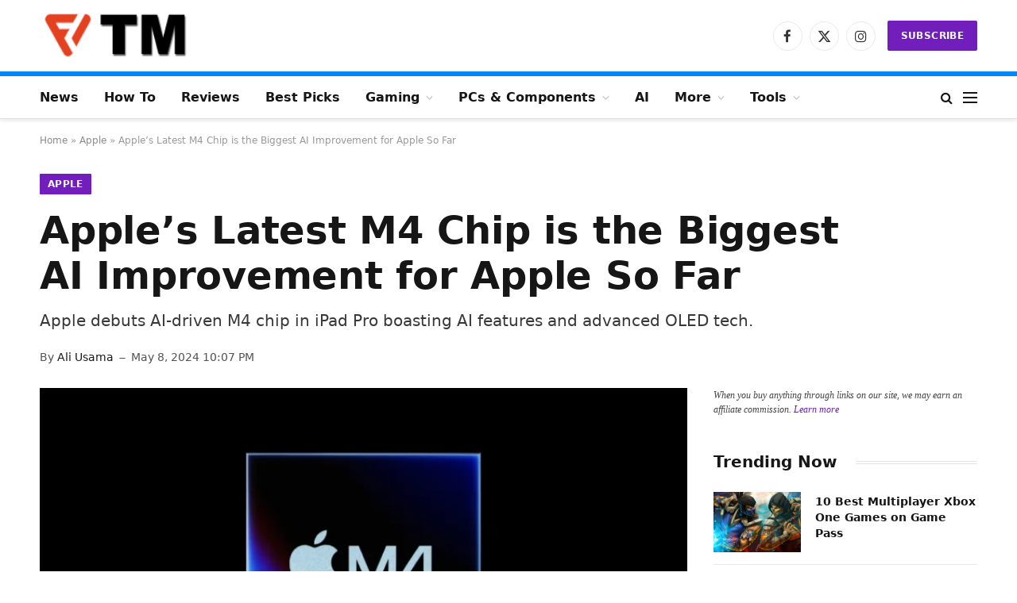

--- FILE ---
content_type: text/html; charset=UTF-8
request_url: https://thetechnicalmaster.com/apples-latest-m4-chip-is-the-biggest-ai-improvement-for-apple-so-far
body_size: 23196
content:

<!DOCTYPE html>
<html lang="en-US" class="s-light site-s-light">

<head>

	<meta charset="UTF-8" />
	<meta name="viewport" content="width=device-width, initial-scale=1" />
	<meta name='robots' content='index, follow, max-image-preview:large, max-snippet:-1, max-video-preview:-1' />

	<!-- This site is optimized with the Yoast SEO Premium plugin v26.4 (Yoast SEO v26.7) - https://yoast.com/wordpress/plugins/seo/ -->
	<title>Apple&#039;s Latest M4 Chip is the Biggest AI Improvement for Apple So Far</title>
<style>.flying-press-lazy-bg{background-image:none!important;}</style>
<link rel='preload' href='https://thetechnicalmaster.com/wp-content/uploads/2024/05/Apples-Latest-M4-Chip-is-the-Biggest-AI-Improvement-for-Apple-So-Far-768x461.webp' as='image' imagesrcset='https://thetechnicalmaster.com/wp-content/uploads/2024/05/Apples-Latest-M4-Chip-is-the-Biggest-AI-Improvement-for-Apple-So-Far-768x461.webp 768w, https://thetechnicalmaster.com/wp-content/uploads/2024/05/Apples-Latest-M4-Chip-is-the-Biggest-AI-Improvement-for-Apple-So-Far-300x180.webp 300w, https://thetechnicalmaster.com/wp-content/uploads/2024/05/Apples-Latest-M4-Chip-is-the-Biggest-AI-Improvement-for-Apple-So-Far-1024x614.webp 1024w, https://thetechnicalmaster.com/wp-content/uploads/2024/05/Apples-Latest-M4-Chip-is-the-Biggest-AI-Improvement-for-Apple-So-Far-150x90.webp 150w, https://thetechnicalmaster.com/wp-content/uploads/2024/05/Apples-Latest-M4-Chip-is-the-Biggest-AI-Improvement-for-Apple-So-Far-450x270.webp 450w, https://thetechnicalmaster.com/wp-content/uploads/2024/05/Apples-Latest-M4-Chip-is-the-Biggest-AI-Improvement-for-Apple-So-Far-1200x720.webp 1200w, https://thetechnicalmaster.com/wp-content/uploads/2024/05/Apples-Latest-M4-Chip-is-the-Biggest-AI-Improvement-for-Apple-So-Far.webp 1280w' imagesizes='(max-width: 768px) 100vw, 768px'/>
<link rel="preload" as="font" href="https://thetechnicalmaster.com/wp-content/themes/smart-mag/css/icons/fonts/ts-icons.woff2?v3.2" type="font/woff2" crossorigin="anonymous" />
	<meta name="description" content="Apple&#039;s event unveils the M4 chip in iPad Pro, boasting AI enhancements and advanced OLED tech offering major improvement in performance." />
	<link rel="canonical" href="https://thetechnicalmaster.com/apples-latest-m4-chip-is-the-biggest-ai-improvement-for-apple-so-far" />
	<meta property="og:locale" content="en_US" />
	<meta property="og:type" content="article" />
	<meta property="og:title" content="Apple&#039;s Latest M4 Chip is the Biggest AI Improvement for Apple So Far" />
	<meta property="og:description" content="Apple&#039;s event unveils the M4 chip in iPad Pro, boasting AI enhancements and advanced OLED tech offering major improvement in performance." />
	<meta property="og:url" content="https://thetechnicalmaster.com/apples-latest-m4-chip-is-the-biggest-ai-improvement-for-apple-so-far" />
	<meta property="og:site_name" content="Technical Master - Gadgets Reviews, Guides and Gaming News" />
	<meta property="article:publisher" content="https://www.facebook.com/thetechnicalmaster" />
	<meta property="article:published_time" content="2024-05-08T17:07:51+00:00" />
	<meta property="og:image" content="https://thetechnicalmaster.com/wp-content/uploads/2024/05/Apples-Latest-M4-Chip-is-the-Biggest-AI-Improvement-for-Apple-So-Far.webp" />
	<meta property="og:image:width" content="1280" />
	<meta property="og:image:height" content="768" />
	<meta property="og:image:type" content="image/webp" />
	<meta name="author" content="Ali Usama" />
	<meta name="twitter:card" content="summary_large_image" />
	<meta name="twitter:creator" content="@TheTech_Master" />
	<meta name="twitter:site" content="@TheTech_Master" />
	<meta name="twitter:label1" content="Written by" />
	<meta name="twitter:data1" content="Ali Usama" />
	<meta name="twitter:label2" content="Est. reading time" />
	<meta name="twitter:data2" content="2 minutes" />
	<script type="application/ld+json" class="yoast-schema-graph">{"@context":"https://schema.org","@graph":[{"@type":"NewsArticle","@id":"https://thetechnicalmaster.com/apples-latest-m4-chip-is-the-biggest-ai-improvement-for-apple-so-far#article","isPartOf":{"@id":"https://thetechnicalmaster.com/apples-latest-m4-chip-is-the-biggest-ai-improvement-for-apple-so-far"},"author":{"name":"Ali Usama","@id":"https://thetechnicalmaster.com/#/schema/person/453514b00ec41e1f89cf871ebd66df25"},"headline":"Apple&#8217;s Latest M4 Chip is the Biggest AI Improvement for Apple So Far","datePublished":"2024-05-08T17:07:51+00:00","mainEntityOfPage":{"@id":"https://thetechnicalmaster.com/apples-latest-m4-chip-is-the-biggest-ai-improvement-for-apple-so-far"},"wordCount":378,"commentCount":0,"publisher":{"@id":"https://thetechnicalmaster.com/#organization"},"image":{"@id":"https://thetechnicalmaster.com/apples-latest-m4-chip-is-the-biggest-ai-improvement-for-apple-so-far#primaryimage"},"thumbnailUrl":"https://thetechnicalmaster.com/wp-content/uploads/2024/05/Apples-Latest-M4-Chip-is-the-Biggest-AI-Improvement-for-Apple-So-Far.webp","articleSection":["Apple","News"],"inLanguage":"en-US","potentialAction":[{"@type":"CommentAction","name":"Comment","target":["https://thetechnicalmaster.com/apples-latest-m4-chip-is-the-biggest-ai-improvement-for-apple-so-far#respond"]}]},{"@type":"WebPage","@id":"https://thetechnicalmaster.com/apples-latest-m4-chip-is-the-biggest-ai-improvement-for-apple-so-far","url":"https://thetechnicalmaster.com/apples-latest-m4-chip-is-the-biggest-ai-improvement-for-apple-so-far","name":"Apple's Latest M4 Chip is the Biggest AI Improvement for Apple So Far","isPartOf":{"@id":"https://thetechnicalmaster.com/#website"},"primaryImageOfPage":{"@id":"https://thetechnicalmaster.com/apples-latest-m4-chip-is-the-biggest-ai-improvement-for-apple-so-far#primaryimage"},"image":{"@id":"https://thetechnicalmaster.com/apples-latest-m4-chip-is-the-biggest-ai-improvement-for-apple-so-far#primaryimage"},"thumbnailUrl":"https://thetechnicalmaster.com/wp-content/uploads/2024/05/Apples-Latest-M4-Chip-is-the-Biggest-AI-Improvement-for-Apple-So-Far.webp","datePublished":"2024-05-08T17:07:51+00:00","description":"Apple's event unveils the M4 chip in iPad Pro, boasting AI enhancements and advanced OLED tech offering major improvement in performance.","breadcrumb":{"@id":"https://thetechnicalmaster.com/apples-latest-m4-chip-is-the-biggest-ai-improvement-for-apple-so-far#breadcrumb"},"inLanguage":"en-US","potentialAction":[{"@type":"ReadAction","target":["https://thetechnicalmaster.com/apples-latest-m4-chip-is-the-biggest-ai-improvement-for-apple-so-far"]}]},{"@type":"ImageObject","inLanguage":"en-US","@id":"https://thetechnicalmaster.com/apples-latest-m4-chip-is-the-biggest-ai-improvement-for-apple-so-far#primaryimage","url":"https://thetechnicalmaster.com/wp-content/uploads/2024/05/Apples-Latest-M4-Chip-is-the-Biggest-AI-Improvement-for-Apple-So-Far.webp","contentUrl":"https://thetechnicalmaster.com/wp-content/uploads/2024/05/Apples-Latest-M4-Chip-is-the-Biggest-AI-Improvement-for-Apple-So-Far.webp","width":1280,"height":768,"caption":"Photo: Apple"},{"@type":"BreadcrumbList","@id":"https://thetechnicalmaster.com/apples-latest-m4-chip-is-the-biggest-ai-improvement-for-apple-so-far#breadcrumb","itemListElement":[{"@type":"ListItem","position":1,"name":"Home","item":"https://thetechnicalmaster.com/"},{"@type":"ListItem","position":2,"name":"Apple","item":"https://thetechnicalmaster.com/apple"},{"@type":"ListItem","position":3,"name":"Apple&#8217;s Latest M4 Chip is the Biggest AI Improvement for Apple So Far"}]},{"@type":"WebSite","@id":"https://thetechnicalmaster.com/#website","url":"https://thetechnicalmaster.com/","name":"Technical Master - Technology News, Advice and How-Tos","description":"","publisher":{"@id":"https://thetechnicalmaster.com/#organization"},"alternateName":"Technical Master","potentialAction":[{"@type":"SearchAction","target":{"@type":"EntryPoint","urlTemplate":"https://thetechnicalmaster.com/?s={search_term_string}"},"query-input":{"@type":"PropertyValueSpecification","valueRequired":true,"valueName":"search_term_string"}}],"inLanguage":"en-US"},{"@type":"Organization","@id":"https://thetechnicalmaster.com/#organization","name":"Technical Master","alternateName":"Technical Master","url":"https://thetechnicalmaster.com/","logo":{"@type":"ImageObject","inLanguage":"en-US","@id":"https://thetechnicalmaster.com/#/schema/logo/image/","url":"https://thetechnicalmaster.com/wp-content/uploads/2023/05/Technical-Master.png","contentUrl":"https://thetechnicalmaster.com/wp-content/uploads/2023/05/Technical-Master.png","width":696,"height":696,"caption":"Technical Master"},"image":{"@id":"https://thetechnicalmaster.com/#/schema/logo/image/"},"sameAs":["https://www.facebook.com/thetechnicalmaster","https://x.com/TheTech_Master","https://www.instagram.com/thetechnicalmasters/"]},{"@type":"Person","@id":"https://thetechnicalmaster.com/#/schema/person/453514b00ec41e1f89cf871ebd66df25","name":"Ali Usama","description":"Ali is a content editor and manager at Technical Master covering topics about technology and gaming industries. He is keenly interested in and deeply understands the tech industry. Besides spending his time on industry trends, he will be playing different video games as he's a passionate gamer since childhood and loves to play famous classics like Call of Duty to modern games like Helldivers 2 and Fortnite.","sameAs":["https://thetechnicalmaster.com"],"url":"https://thetechnicalmaster.com/author/aliusama"}]}</script>
	<!-- / Yoast SEO Premium plugin. -->



<link rel='dns-prefetch' href='//www.googletagmanager.com' />
<link rel='dns-prefetch' href='//pagead2.googlesyndication.com' />
<link rel="alternate" title="oEmbed (JSON)" type="application/json+oembed" href="https://thetechnicalmaster.com/wp-json/oembed/1.0/embed?url=https%3A%2F%2Fthetechnicalmaster.com%2Fapples-latest-m4-chip-is-the-biggest-ai-improvement-for-apple-so-far" />
<link rel="alternate" title="oEmbed (XML)" type="text/xml+oembed" href="https://thetechnicalmaster.com/wp-json/oembed/1.0/embed?url=https%3A%2F%2Fthetechnicalmaster.com%2Fapples-latest-m4-chip-is-the-biggest-ai-improvement-for-apple-so-far&#038;format=xml" />
<style id='wp-img-auto-sizes-contain-inline-css' type='text/css'>img:is([sizes=auto i],[sizes^="auto," i]){contain-intrinsic-size:3000px 1500px}
/*# sourceURL=wp-img-auto-sizes-contain-inline-css */</style>
<style id='wp-emoji-styles-inline-css' type='text/css'>img.wp-smiley, img.emoji {
		display: inline !important;
		border: none !important;
		box-shadow: none !important;
		height: 1em !important;
		width: 1em !important;
		margin: 0 0.07em !important;
		vertical-align: -0.1em !important;
		background: none !important;
		padding: 0 !important;
	}
/*# sourceURL=wp-emoji-styles-inline-css */</style>
<style id='classic-theme-styles-inline-css' type='text/css'>/*! This file is auto-generated */
.wp-block-button__link{color:#fff;background-color:#32373c;border-radius:9999px;box-shadow:none;text-decoration:none;padding:calc(.667em + 2px) calc(1.333em + 2px);font-size:1.125em}.wp-block-file__button{background:#32373c;color:#fff;text-decoration:none}
/*# sourceURL=/wp-includes/css/classic-themes.min.css */</style>
<style id='global-styles-inline-css' type='text/css'>:root{--wp--preset--aspect-ratio--square: 1;--wp--preset--aspect-ratio--4-3: 4/3;--wp--preset--aspect-ratio--3-4: 3/4;--wp--preset--aspect-ratio--3-2: 3/2;--wp--preset--aspect-ratio--2-3: 2/3;--wp--preset--aspect-ratio--16-9: 16/9;--wp--preset--aspect-ratio--9-16: 9/16;--wp--preset--color--black: #000000;--wp--preset--color--cyan-bluish-gray: #abb8c3;--wp--preset--color--white: #ffffff;--wp--preset--color--pale-pink: #f78da7;--wp--preset--color--vivid-red: #cf2e2e;--wp--preset--color--luminous-vivid-orange: #ff6900;--wp--preset--color--luminous-vivid-amber: #fcb900;--wp--preset--color--light-green-cyan: #7bdcb5;--wp--preset--color--vivid-green-cyan: #00d084;--wp--preset--color--pale-cyan-blue: #8ed1fc;--wp--preset--color--vivid-cyan-blue: #0693e3;--wp--preset--color--vivid-purple: #9b51e0;--wp--preset--gradient--vivid-cyan-blue-to-vivid-purple: linear-gradient(135deg,rgb(6,147,227) 0%,rgb(155,81,224) 100%);--wp--preset--gradient--light-green-cyan-to-vivid-green-cyan: linear-gradient(135deg,rgb(122,220,180) 0%,rgb(0,208,130) 100%);--wp--preset--gradient--luminous-vivid-amber-to-luminous-vivid-orange: linear-gradient(135deg,rgb(252,185,0) 0%,rgb(255,105,0) 100%);--wp--preset--gradient--luminous-vivid-orange-to-vivid-red: linear-gradient(135deg,rgb(255,105,0) 0%,rgb(207,46,46) 100%);--wp--preset--gradient--very-light-gray-to-cyan-bluish-gray: linear-gradient(135deg,rgb(238,238,238) 0%,rgb(169,184,195) 100%);--wp--preset--gradient--cool-to-warm-spectrum: linear-gradient(135deg,rgb(74,234,220) 0%,rgb(151,120,209) 20%,rgb(207,42,186) 40%,rgb(238,44,130) 60%,rgb(251,105,98) 80%,rgb(254,248,76) 100%);--wp--preset--gradient--blush-light-purple: linear-gradient(135deg,rgb(255,206,236) 0%,rgb(152,150,240) 100%);--wp--preset--gradient--blush-bordeaux: linear-gradient(135deg,rgb(254,205,165) 0%,rgb(254,45,45) 50%,rgb(107,0,62) 100%);--wp--preset--gradient--luminous-dusk: linear-gradient(135deg,rgb(255,203,112) 0%,rgb(199,81,192) 50%,rgb(65,88,208) 100%);--wp--preset--gradient--pale-ocean: linear-gradient(135deg,rgb(255,245,203) 0%,rgb(182,227,212) 50%,rgb(51,167,181) 100%);--wp--preset--gradient--electric-grass: linear-gradient(135deg,rgb(202,248,128) 0%,rgb(113,206,126) 100%);--wp--preset--gradient--midnight: linear-gradient(135deg,rgb(2,3,129) 0%,rgb(40,116,252) 100%);--wp--preset--font-size--small: 13px;--wp--preset--font-size--medium: 20px;--wp--preset--font-size--large: 36px;--wp--preset--font-size--x-large: 42px;--wp--preset--spacing--20: 0.44rem;--wp--preset--spacing--30: 0.67rem;--wp--preset--spacing--40: 1rem;--wp--preset--spacing--50: 1.5rem;--wp--preset--spacing--60: 2.25rem;--wp--preset--spacing--70: 3.38rem;--wp--preset--spacing--80: 5.06rem;--wp--preset--shadow--natural: 6px 6px 9px rgba(0, 0, 0, 0.2);--wp--preset--shadow--deep: 12px 12px 50px rgba(0, 0, 0, 0.4);--wp--preset--shadow--sharp: 6px 6px 0px rgba(0, 0, 0, 0.2);--wp--preset--shadow--outlined: 6px 6px 0px -3px rgb(255, 255, 255), 6px 6px rgb(0, 0, 0);--wp--preset--shadow--crisp: 6px 6px 0px rgb(0, 0, 0);}:where(.is-layout-flex){gap: 0.5em;}:where(.is-layout-grid){gap: 0.5em;}body .is-layout-flex{display: flex;}.is-layout-flex{flex-wrap: wrap;align-items: center;}.is-layout-flex > :is(*, div){margin: 0;}body .is-layout-grid{display: grid;}.is-layout-grid > :is(*, div){margin: 0;}:where(.wp-block-columns.is-layout-flex){gap: 2em;}:where(.wp-block-columns.is-layout-grid){gap: 2em;}:where(.wp-block-post-template.is-layout-flex){gap: 1.25em;}:where(.wp-block-post-template.is-layout-grid){gap: 1.25em;}.has-black-color{color: var(--wp--preset--color--black) !important;}.has-cyan-bluish-gray-color{color: var(--wp--preset--color--cyan-bluish-gray) !important;}.has-white-color{color: var(--wp--preset--color--white) !important;}.has-pale-pink-color{color: var(--wp--preset--color--pale-pink) !important;}.has-vivid-red-color{color: var(--wp--preset--color--vivid-red) !important;}.has-luminous-vivid-orange-color{color: var(--wp--preset--color--luminous-vivid-orange) !important;}.has-luminous-vivid-amber-color{color: var(--wp--preset--color--luminous-vivid-amber) !important;}.has-light-green-cyan-color{color: var(--wp--preset--color--light-green-cyan) !important;}.has-vivid-green-cyan-color{color: var(--wp--preset--color--vivid-green-cyan) !important;}.has-pale-cyan-blue-color{color: var(--wp--preset--color--pale-cyan-blue) !important;}.has-vivid-cyan-blue-color{color: var(--wp--preset--color--vivid-cyan-blue) !important;}.has-vivid-purple-color{color: var(--wp--preset--color--vivid-purple) !important;}.has-black-background-color{background-color: var(--wp--preset--color--black) !important;}.has-cyan-bluish-gray-background-color{background-color: var(--wp--preset--color--cyan-bluish-gray) !important;}.has-white-background-color{background-color: var(--wp--preset--color--white) !important;}.has-pale-pink-background-color{background-color: var(--wp--preset--color--pale-pink) !important;}.has-vivid-red-background-color{background-color: var(--wp--preset--color--vivid-red) !important;}.has-luminous-vivid-orange-background-color{background-color: var(--wp--preset--color--luminous-vivid-orange) !important;}.has-luminous-vivid-amber-background-color{background-color: var(--wp--preset--color--luminous-vivid-amber) !important;}.has-light-green-cyan-background-color{background-color: var(--wp--preset--color--light-green-cyan) !important;}.has-vivid-green-cyan-background-color{background-color: var(--wp--preset--color--vivid-green-cyan) !important;}.has-pale-cyan-blue-background-color{background-color: var(--wp--preset--color--pale-cyan-blue) !important;}.has-vivid-cyan-blue-background-color{background-color: var(--wp--preset--color--vivid-cyan-blue) !important;}.has-vivid-purple-background-color{background-color: var(--wp--preset--color--vivid-purple) !important;}.has-black-border-color{border-color: var(--wp--preset--color--black) !important;}.has-cyan-bluish-gray-border-color{border-color: var(--wp--preset--color--cyan-bluish-gray) !important;}.has-white-border-color{border-color: var(--wp--preset--color--white) !important;}.has-pale-pink-border-color{border-color: var(--wp--preset--color--pale-pink) !important;}.has-vivid-red-border-color{border-color: var(--wp--preset--color--vivid-red) !important;}.has-luminous-vivid-orange-border-color{border-color: var(--wp--preset--color--luminous-vivid-orange) !important;}.has-luminous-vivid-amber-border-color{border-color: var(--wp--preset--color--luminous-vivid-amber) !important;}.has-light-green-cyan-border-color{border-color: var(--wp--preset--color--light-green-cyan) !important;}.has-vivid-green-cyan-border-color{border-color: var(--wp--preset--color--vivid-green-cyan) !important;}.has-pale-cyan-blue-border-color{border-color: var(--wp--preset--color--pale-cyan-blue) !important;}.has-vivid-cyan-blue-border-color{border-color: var(--wp--preset--color--vivid-cyan-blue) !important;}.has-vivid-purple-border-color{border-color: var(--wp--preset--color--vivid-purple) !important;}.has-vivid-cyan-blue-to-vivid-purple-gradient-background{background: var(--wp--preset--gradient--vivid-cyan-blue-to-vivid-purple) !important;}.has-light-green-cyan-to-vivid-green-cyan-gradient-background{background: var(--wp--preset--gradient--light-green-cyan-to-vivid-green-cyan) !important;}.has-luminous-vivid-amber-to-luminous-vivid-orange-gradient-background{background: var(--wp--preset--gradient--luminous-vivid-amber-to-luminous-vivid-orange) !important;}.has-luminous-vivid-orange-to-vivid-red-gradient-background{background: var(--wp--preset--gradient--luminous-vivid-orange-to-vivid-red) !important;}.has-very-light-gray-to-cyan-bluish-gray-gradient-background{background: var(--wp--preset--gradient--very-light-gray-to-cyan-bluish-gray) !important;}.has-cool-to-warm-spectrum-gradient-background{background: var(--wp--preset--gradient--cool-to-warm-spectrum) !important;}.has-blush-light-purple-gradient-background{background: var(--wp--preset--gradient--blush-light-purple) !important;}.has-blush-bordeaux-gradient-background{background: var(--wp--preset--gradient--blush-bordeaux) !important;}.has-luminous-dusk-gradient-background{background: var(--wp--preset--gradient--luminous-dusk) !important;}.has-pale-ocean-gradient-background{background: var(--wp--preset--gradient--pale-ocean) !important;}.has-electric-grass-gradient-background{background: var(--wp--preset--gradient--electric-grass) !important;}.has-midnight-gradient-background{background: var(--wp--preset--gradient--midnight) !important;}.has-small-font-size{font-size: var(--wp--preset--font-size--small) !important;}.has-medium-font-size{font-size: var(--wp--preset--font-size--medium) !important;}.has-large-font-size{font-size: var(--wp--preset--font-size--large) !important;}.has-x-large-font-size{font-size: var(--wp--preset--font-size--x-large) !important;}
:where(.wp-block-post-template.is-layout-flex){gap: 1.25em;}:where(.wp-block-post-template.is-layout-grid){gap: 1.25em;}
:where(.wp-block-term-template.is-layout-flex){gap: 1.25em;}:where(.wp-block-term-template.is-layout-grid){gap: 1.25em;}
:where(.wp-block-columns.is-layout-flex){gap: 2em;}:where(.wp-block-columns.is-layout-grid){gap: 2em;}
:root :where(.wp-block-pullquote){font-size: 1.5em;line-height: 1.6;}
/*# sourceURL=global-styles-inline-css */</style>
<link rel='stylesheet' id='affiliatable_swiper_css-css' href="https://thetechnicalmaster.com/wp-content/cache/flying-press/swiper-bundle.min.css" type='text/css' media='all'  data-origin-href="https://cdnjs.cloudflare.com/ajax/libs/Swiper/8.4.5/swiper-bundle.min.css?ver=6.9"/>
<link rel='stylesheet' id='affiliatable_css-css' href='https://thetechnicalmaster.com/wp-content/cache/flying-press/b234b6f50711.styles.css' type='text/css' media='all' />
<link rel='stylesheet' id='smartmag-core-css' href='https://thetechnicalmaster.com/wp-content/cache/flying-press/525770aca21e.style.css' type='text/css' media='all' />
<style id='smartmag-core-inline-css' type='text/css'>:root { --c-main: #721ebc;
--c-main-rgb: 114,30,188;
--text-font: Georgia, serif;
--body-font: Georgia, serif;
--ui-font: "Inter", system-ui, -apple-system, "Segoe UI", Arial, sans-serif;
--title-font: "Inter", system-ui, -apple-system, "Segoe UI", Arial, sans-serif;
--h-font: "Inter", system-ui, -apple-system, "Segoe UI", Arial, sans-serif;
--title-font: var(--ui-font);
--h-font: var(--ui-font);
--text-h-font: var(--h-font);
--title-font: var(--ui-font);
--main-width: 1180px;
--sidebar-width: 30%;
--c-post-meta: #545454; }
:root { --sidebar-pad: 15px; --sidebar-sep-pad: 15px; }
.smart-head-main { --c-shadow: rgba(0,0,0,0.07); }
.smart-head-main .smart-head-mid { --head-h: 90px; }
.smart-head-main .smart-head-bot { --head-h: 60px; border-top-width: 6px; border-top-color: #0086f9; border-bottom-width: 1px; border-bottom-color: #dedede; }
.navigation-main .menu > li > a { font-size: 16px; font-weight: 600; text-transform: initial; }
.navigation-main .menu > li li a { font-size: 13px; }
.navigation-main { --nav-items-space: 16px; margin-left: calc(-1 * var(--nav-items-space)); }
.mobile-menu { font-size: 15px; }
.navigation-small .menu > li > a { font-size: 10px; text-transform: uppercase; }
.smart-head-main .spc-social { --spc-social-fs: 17px; --spc-social-size: 37px; }
.smart-head-main .hamburger-icon { width: 18px; }
.trending-ticker .heading { color: #f7f7f7; font-size: 13.8px; font-weight: 600; letter-spacing: .02em; margin-right: 30px; }
.trending-ticker .post-link { font-size: 13.8px; }
.trending-ticker { --max-width: 500px; }
.s-light .block-wrap.s-dark { --c-post-meta: var(--c-contrast-450); }
.post-meta .meta-item:before { transform: scale(0.55); }
.post-meta-single .meta-item, .post-meta-single .text-in { font-size: 14px; }
.the-post-header .post-meta .post-title { font-weight: 800; }
.entry-content { font-size: 18px; }
.post-content h1, .post-content h2, .post-content h3, .post-content h4, .post-content h5, .post-content h6 { font-family: var(--ui-font); }
.s-head-modern .sub-title { font-size: 18px; }
.site-s-light .s-head-modern .sub-title { color: #383838; }
@media (min-width: 1200px) { .s-head-modern-a .post-title { font-size: 38px; }
.s-head-large .post-title { font-size: 48px; }
.s-head-large .sub-title { font-size: 20px; } }
@media (min-width: 941px) and (max-width: 1200px) { .navigation-main .menu > li > a { font-size: calc(10px + (16px - 10px) * .7); }
.navigation-small .menu > li > a { font-size: calc(10px + (10px - 10px) * .7); }
.trending-ticker { --max-width: 400px; } }
@media (min-width: 768px) and (max-width: 940px) { .post-meta-single .meta-item, .post-meta-single .text-in { font-size: 13px; }
.entry-content { font-size: 18px; }
.s-head-large .post-title { font-size: 42px; }
.s-head-large .sub-title { font-size: 18px; } }
@media (max-width: 767px) { .post-meta-single .meta-item, .post-meta-single .text-in { font-size: 13px; }
.entry-content { font-size: 17px; line-height: 1.6; }
.post-content h1, .post-content h2, .post-content h3, .post-content h4, .post-content h5, .post-content h6 { line-height: 1.35; }
.post-content h2 { font-size: 26px; }
.post-content h3 { font-size: 22px; }
.post-content h4 { font-size: 20px; }
.s-head-modern .sub-title { font-size: 17px; }
.s-head-large .post-title { font-size: 32px; }
.s-head-large .sub-title { font-size: 18px; } }


/*# sourceURL=smartmag-core-inline-css */</style>
<link rel='stylesheet' id='smartmag-magnific-popup-css' href='https://thetechnicalmaster.com/wp-content/cache/flying-press/1c440c7e2aa4.lightbox.css' type='text/css' media='all' />
<link rel='stylesheet' id='smartmag-icons-css' href='https://thetechnicalmaster.com/wp-content/cache/flying-press/db98e0f44b70.icons.css' type='text/css' media='all' />
<script type="text/javascript" id="sphere-post-views-js" data-loading-method="idle" data-src="https://thetechnicalmaster.com/wp-content/plugins/sphere-post-views/assets/js/post-views.js?ver=70bdd75fbff5"></script>
<script type="text/javascript" id="sphere-post-views-js-after" data-loading-method="idle" data-src="data:text/javascript,%2F%2A%20%3C%21%5BCDATA%5B%20%2A%2F%0Avar%20Sphere_PostViews%20%3D%20%7B%22ajaxUrl%22%3A%22https%3A%5C%2F%5C%2Fthetechnicalmaster.com%5C%2Fwp-admin%5C%2Fadmin-ajax.php%3Fsphere_post_views%3D1%22%2C%22sampling%22%3A0%2C%22samplingRate%22%3A10%2C%22repeatCountDelay%22%3A0%2C%22postID%22%3A19040%2C%22token%22%3A%22439df8b637%22%7D%0A%2F%2F%23%20sourceURL%3Dsphere-post-views-js-after%0A%2F%2A%20%5D%5D%3E%20%2A%2F"></script>

<!-- Google tag (gtag.js) snippet added by Site Kit -->
<!-- Google Analytics snippet added by Site Kit -->
<script type="text/javascript" id="google_gtagjs-js" async data-loading-method="idle" data-src="https://www.googletagmanager.com/gtag/js?id=G-RZ5RWKM9S4"></script>
<script type="text/javascript" id="google_gtagjs-js-after" data-loading-method="idle" data-src="data:text/javascript,%2F%2A%20%3C%21%5BCDATA%5B%20%2A%2F%0Awindow.dataLayer%20%3D%20window.dataLayer%20%7C%7C%20%5B%5D%3Bfunction%20gtag%28%29%7BdataLayer.push%28arguments%29%3B%7D%0Agtag%28%22set%22%2C%22linker%22%2C%7B%22domains%22%3A%5B%22thetechnicalmaster.com%22%5D%7D%29%3B%0Agtag%28%22js%22%2C%20new%20Date%28%29%29%3B%0Agtag%28%22set%22%2C%20%22developer_id.dZTNiMT%22%2C%20true%29%3B%0Agtag%28%22config%22%2C%20%22G-RZ5RWKM9S4%22%29%3B%0A%2F%2F%23%20sourceURL%3Dgoogle_gtagjs-js-after%0A%2F%2A%20%5D%5D%3E%20%2A%2F"></script>
<script type="text/javascript" id="jquery-core-js" data-loading-method="idle" data-src="https://thetechnicalmaster.com/wp-includes/js/jquery/jquery.min.js?ver=826eb77e86b0"></script>
<script type="text/javascript" id="jquery-migrate-js" data-loading-method="idle" data-src="https://thetechnicalmaster.com/wp-includes/js/jquery/jquery-migrate.min.js?ver=9ffeb32e2d9e"></script>
<link rel="https://api.w.org/" href="https://thetechnicalmaster.com/wp-json/" /><link rel="alternate" title="JSON" type="application/json" href="https://thetechnicalmaster.com/wp-json/wp/v2/posts/19040" /><link rel="EditURI" type="application/rsd+xml" title="RSD" href="https://thetechnicalmaster.com/xmlrpc.php?rsd" />
<meta name="generator" content="WordPress 6.9" />
<link rel='shortlink' href='https://thetechnicalmaster.com/?p=19040' />
<meta name="generator" content="Site Kit by Google 1.170.0" />
		<script data-loading-method="idle" data-src="data:text/javascript,var%20BunyadSchemeKey%20%3D%20%27bunyad-scheme%27%3B%0A%09%09%28%28%29%20%3D%3E%20%7B%0A%09%09%09const%20d%20%3D%20document.documentElement%3B%0A%09%09%09const%20c%20%3D%20d.classList%3B%0A%09%09%09var%20scheme%20%3D%20localStorage.getItem%28BunyadSchemeKey%29%3B%0A%09%09%09%0A%09%09%09if%20%28scheme%29%20%7B%0A%09%09%09%09d.dataset.origClass%20%3D%20c%3B%0A%09%09%09%09scheme%20%3D%3D%3D%20%27dark%27%20%3F%20c.remove%28%27s-light%27%2C%20%27site-s-light%27%29%20%3A%20c.remove%28%27s-dark%27%2C%20%27site-s-dark%27%29%3B%0A%09%09%09%09c.add%28%27site-s-%27%20%2B%20scheme%2C%20%27s-%27%20%2B%20scheme%29%3B%0A%09%09%09%7D%0A%09%09%7D%29%28%29%3B"></script>
		
<!-- Google AdSense meta tags added by Site Kit -->
<meta name="google-adsense-platform-account" content="ca-host-pub-2644536267352236">
<meta name="google-adsense-platform-domain" content="sitekit.withgoogle.com">
<!-- End Google AdSense meta tags added by Site Kit -->
<meta name="generator" content="Elementor 3.34.1; features: e_font_icon_svg, additional_custom_breakpoints; settings: css_print_method-external, google_font-disabled, font_display-swap">
			<style>.e-con.e-parent:nth-of-type(n+4):not(.e-lazyloaded):not(.e-no-lazyload),
				.e-con.e-parent:nth-of-type(n+4):not(.e-lazyloaded):not(.e-no-lazyload) * {
					background-image: none !important;
				}
				@media screen and (max-height: 1024px) {
					.e-con.e-parent:nth-of-type(n+3):not(.e-lazyloaded):not(.e-no-lazyload),
					.e-con.e-parent:nth-of-type(n+3):not(.e-lazyloaded):not(.e-no-lazyload) * {
						background-image: none !important;
					}
				}
				@media screen and (max-height: 640px) {
					.e-con.e-parent:nth-of-type(n+2):not(.e-lazyloaded):not(.e-no-lazyload),
					.e-con.e-parent:nth-of-type(n+2):not(.e-lazyloaded):not(.e-no-lazyload) * {
						background-image: none !important;
					}
				}</style>
			
<!-- Google AdSense snippet added by Site Kit -->
<script type="text/javascript" async="async" crossorigin="anonymous" data-loading-method="idle" data-src="https://pagead2.googlesyndication.com/pagead/js/adsbygoogle.js?client=ca-pub-1295479048110622&amp;host=ca-host-pub-2644536267352236"></script>

<!-- End Google AdSense snippet added by Site Kit -->
<link rel="icon" href="https://thetechnicalmaster.com/wp-content/uploads/2022/12/cropped-dark-logo-tm-32x32.png" sizes="32x32" />
<link rel="icon" href="https://thetechnicalmaster.com/wp-content/uploads/2022/12/cropped-dark-logo-tm-192x192.png" sizes="192x192" />
<link rel="apple-touch-icon" href="https://thetechnicalmaster.com/wp-content/uploads/2022/12/cropped-dark-logo-tm-180x180.png" />
<meta name="msapplication-TileImage" content="https://thetechnicalmaster.com/wp-content/uploads/2022/12/cropped-dark-logo-tm-270x270.png" />
		<style type="text/css" id="wp-custom-css">.entry-content a{
	border-bottom: 1px solid #721ebc;
}

.entry-content a:hover{
	color: #721ebc;
}

.post-content h2{
	margin-top: 0.3em;
	margin-bottom: 18px;
	font-weight: 800px
}

.post-content h3{
	margin-top: 0.3em;
	margin-bottom: 18px;
}

.post-content > blockquote:not([class]) {
	font-size: 18px;
}

.the-post > .post {
  margin-bottom: 0px !important;
}

.s-head-large .post-meta .post-cat > a{
	font-size: 14px;
	font-weight: 700;
	border-bottom: 1px solid;
}

.score__wrap .score__title{
	font-size: 20px;
}

.alignnone, .wp-block-image figure, figure.wp-block-image, .wp-block-gallery, .wp-block-embed {
	margin-bottom: 1em;
}</style>
		

<script type="speculationrules">{"prefetch":[{"source":"document","where":{"and":[{"href_matches":"\/*"},{"not":{"href_matches":["\/*.php","\/wp-(admin|includes|content|login|signup|json)(.*)?","\/*\\?(.+)","\/(cart|checkout|logout)(.*)?"]}}]},"eagerness":"moderate"}]}</script></head>

<body class="wp-singular post-template-default single single-post postid-19040 single-format-standard wp-theme-smart-mag right-sidebar post-layout-large post-cat-1472 has-lb has-lb-sm ts-img-hov-fade layout-normal elementor-default elementor-kit-20151">



<div class="main-wrap">

	
<div class="off-canvas-backdrop"></div>
<div class="mobile-menu-container off-canvas" id="off-canvas">

	<div class="off-canvas-head">
		<a href="#" class="close">
			<span class="visuallyhidden">Close Menu</span>
			<i class="tsi tsi-times"></i>
		</a>

		<div class="ts-logo">
					</div>
	</div>

	<div class="off-canvas-content">

					<ul class="mobile-menu"></ul>
		
		
		
		<div class="spc-social-block spc-social spc-social-b smart-head-social">
		
			
				<a href="https://www.facebook.com/thetechnicalmaster/" class="link service s-facebook" target="_blank" rel="nofollow noopener">
					<i class="icon tsi tsi-facebook"></i>					<span class="visuallyhidden">Facebook</span>
				</a>
									
			
				<a href="https://x.com/TM_Offcial" class="link service s-twitter" target="_blank" rel="nofollow noopener">
					<i class="icon tsi tsi-twitter"></i>					<span class="visuallyhidden">X (Twitter)</span>
				</a>
									
			
				<a href="#" class="link service s-instagram" target="_blank" rel="nofollow noopener">
					<i class="icon tsi tsi-instagram"></i>					<span class="visuallyhidden">Instagram</span>
				</a>
									
			
		</div>

		
	</div>

</div>
<div class="smart-head smart-head-a smart-head-main" id="smart-head" data-sticky="auto" data-sticky-type="smart" data-sticky-full>
	
	<div class="smart-head-row smart-head-mid is-light smart-head-row-full">

		<div class="inner wrap">

							
				<div class="items items-left ">
					<a href="https://thetechnicalmaster.com/" title="Technical Master &#8211; Gadgets Reviews, Guides and Gaming News" rel="home" class="logo-link ts-logo logo-is-image">
		<span>
			
				
					<img src="https://thetechnicalmaster.com/wp-content/uploads/2022/12/tm3.png" class="logo-image" alt="Technical Master &#8211; Gadgets Reviews, Guides and Gaming News" width="176" height="64" loading="lazy" fetchpriority="low" srcset="https://thetechnicalmaster.com/wp-content/uploads/2022/12/tm3.png 176w, https://thetechnicalmaster.com/wp-content/uploads/2022/12/tm3-150x55.png 150w" sizes="auto"/>
									 
					</span>
	</a>				</div>

							
				<div class="items items-center empty">
								</div>

							
				<div class="items items-right ">
				
		<div class="spc-social-block spc-social spc-social-b smart-head-social">
		
			
				<a href="https://www.facebook.com/thetechnicalmaster/" class="link service s-facebook" target="_blank" rel="nofollow noopener">
					<i class="icon tsi tsi-facebook"></i>					<span class="visuallyhidden">Facebook</span>
				</a>
									
			
				<a href="https://x.com/TM_Offcial" class="link service s-twitter" target="_blank" rel="nofollow noopener">
					<i class="icon tsi tsi-twitter"></i>					<span class="visuallyhidden">X (Twitter)</span>
				</a>
									
			
				<a href="#" class="link service s-instagram" target="_blank" rel="nofollow noopener">
					<i class="icon tsi tsi-instagram"></i>					<span class="visuallyhidden">Instagram</span>
				</a>
									
			
		</div>

		
	<a href="#" class="ts-button ts-button-a ts-button1">
		Subscribe	</a>
				</div>

						
		</div>
	</div>

	
	<div class="smart-head-row smart-head-bot is-light smart-head-row-full">

		<div class="inner wrap">

							
				<div class="items items-left ">
					<div class="nav-wrap">
		<nav class="navigation navigation-main nav-hov-a">
			<ul id="menu-main-menu" class="menu"><li id="menu-item-5971" class="menu-item menu-item-type-taxonomy menu-item-object-category current-post-ancestor current-menu-parent current-post-parent menu-cat-610 menu-item-5971"><a href="https://thetechnicalmaster.com/news">News</a></li>
<li id="menu-item-8694" class="menu-item menu-item-type-taxonomy menu-item-object-category menu-cat-930 menu-item-8694"><a href="https://thetechnicalmaster.com/how-to">How To</a></li>
<li id="menu-item-4655" class="menu-item menu-item-type-taxonomy menu-item-object-category menu-cat-461 menu-item-4655"><a href="https://thetechnicalmaster.com/reviews">Reviews</a></li>
<li id="menu-item-8695" class="menu-item menu-item-type-taxonomy menu-item-object-category menu-cat-909 menu-item-8695"><a href="https://thetechnicalmaster.com/best-picks">Best Picks</a></li>
<li id="menu-item-5965" class="menu-item menu-item-type-custom menu-item-object-custom menu-item-has-children menu-item-5965"><a href="https://thetechnicalmaster.com/gaming">Gaming</a>
<ul class="sub-menu">
	<li id="menu-item-6047" class="menu-item menu-item-type-taxonomy menu-item-object-category menu-cat-640 menu-item-6047"><a href="https://thetechnicalmaster.com/gaming/call-of-duty">Call of Duty</a></li>
	<li id="menu-item-5966" class="menu-item menu-item-type-taxonomy menu-item-object-category menu-cat-618 menu-item-5966"><a href="https://thetechnicalmaster.com/gaming/fortnite">Fortnite</a></li>
	<li id="menu-item-18055" class="menu-item menu-item-type-taxonomy menu-item-object-category menu-cat-1464 menu-item-18055"><a href="https://thetechnicalmaster.com/gaming/helldivers-2">Helldivers 2</a></li>
	<li id="menu-item-5967" class="menu-item menu-item-type-taxonomy menu-item-object-category menu-cat-613 menu-item-5967"><a href="https://thetechnicalmaster.com/gaming/minecraft">Minecraft</a></li>
	<li id="menu-item-17825" class="menu-item menu-item-type-taxonomy menu-item-object-category menu-cat-1463 menu-item-17825"><a href="https://thetechnicalmaster.com/gaming/remnant-2">Remnant 2</a></li>
	<li id="menu-item-34477" class="menu-item menu-item-type-taxonomy menu-item-object-category menu-cat-1448 menu-item-34477"><a href="https://thetechnicalmaster.com/gaming/cross-platform">Cross-Platform</a></li>
	<li id="menu-item-34478" class="menu-item menu-item-type-taxonomy menu-item-object-category menu-cat-515 menu-item-34478"><a href="https://thetechnicalmaster.com/gaming/playstation">PlayStation</a></li>
	<li id="menu-item-34479" class="menu-item menu-item-type-taxonomy menu-item-object-category menu-cat-479 menu-item-34479"><a href="https://thetechnicalmaster.com/gaming/xbox">Xbox</a></li>
</ul>
</li>
<li id="menu-item-34480" class="menu-item menu-item-type-taxonomy menu-item-object-category menu-item-has-children menu-cat-1480 menu-item-34480"><a href="https://thetechnicalmaster.com/pc-components">PCs &amp; Components</a>
<ul class="sub-menu">
	<li id="menu-item-34483" class="menu-item menu-item-type-taxonomy menu-item-object-category menu-cat-1481 menu-item-34483"><a href="https://thetechnicalmaster.com/pc-peripherals">Peripherals</a></li>
	<li id="menu-item-34481" class="menu-item menu-item-type-taxonomy menu-item-object-category menu-cat-984 menu-item-34481"><a href="https://thetechnicalmaster.com/pc-components/cpus">CPUs</a></li>
	<li id="menu-item-34482" class="menu-item menu-item-type-taxonomy menu-item-object-category menu-cat-949 menu-item-34482"><a href="https://thetechnicalmaster.com/pc-components/gpus">GPUs</a></li>
</ul>
</li>
<li id="menu-item-34487" class="menu-item menu-item-type-taxonomy menu-item-object-category menu-cat-1475 menu-item-34487"><a href="https://thetechnicalmaster.com/artificial-intelligence">AI</a></li>
<li id="menu-item-9598" class="menu-item menu-item-type-custom menu-item-object-custom menu-item-has-children menu-item-9598"><a href="#">More</a>
<ul class="sub-menu">
	<li id="menu-item-34488" class="menu-item menu-item-type-taxonomy menu-item-object-category menu-cat-1476 menu-item-34488"><a href="https://thetechnicalmaster.com/cybersecurity">Cybersecurity</a></li>
	<li id="menu-item-9602" class="menu-item menu-item-type-taxonomy menu-item-object-category menu-cat-721 menu-item-9602"><a href="https://thetechnicalmaster.com/apple/iphones">iPhones</a></li>
	<li id="menu-item-4656" class="menu-item menu-item-type-taxonomy menu-item-object-category menu-cat-468 menu-item-4656"><a href="https://thetechnicalmaster.com/laptops">Laptops</a></li>
	<li id="menu-item-4680" class="menu-item menu-item-type-taxonomy menu-item-object-category menu-cat-469 menu-item-4680"><a href="https://thetechnicalmaster.com/mobile-phones">Mobile Phones</a></li>
	<li id="menu-item-34484" class="menu-item menu-item-type-taxonomy menu-item-object-category menu-cat-1468 menu-item-34484"><a href="https://thetechnicalmaster.com/social-media">Social Media</a></li>
	<li id="menu-item-34485" class="menu-item menu-item-type-taxonomy menu-item-object-category menu-cat-1471 menu-item-34485"><a href="https://thetechnicalmaster.com/streaming">Streaming</a></li>
	<li id="menu-item-34486" class="menu-item menu-item-type-taxonomy menu-item-object-category menu-cat-1473 menu-item-34486"><a href="https://thetechnicalmaster.com/windows">Windows</a></li>
</ul>
</li>
<li id="menu-item-34200" class="menu-item menu-item-type-custom menu-item-object-custom menu-item-has-children menu-item-34200"><a href="#">Tools</a>
<ul class="sub-menu">
	<li id="menu-item-34201" class="menu-item menu-item-type-post_type menu-item-object-page menu-item-34201"><a href="https://thetechnicalmaster.com/youtube-thumbnail-downloader">YouTube Thumbnail Downloader</a></li>
	<li id="menu-item-34240" class="menu-item menu-item-type-post_type menu-item-object-page menu-item-34240"><a href="https://thetechnicalmaster.com/word-character-counter">Word &#038; Character Counter</a></li>
</ul>
</li>
</ul>		</nav>
	</div>
				</div>

							
				<div class="items items-center empty">
								</div>

							
				<div class="items items-right ">
				

	<a href="#" class="search-icon has-icon-only is-icon" title="Search">
		<i class="tsi tsi-search"></i>
	</a>


<button class="offcanvas-toggle has-icon" type="button" aria-label="Menu">
	<span class="hamburger-icon hamburger-icon-b">
		<span class="inner"></span>
	</span>
</button>				</div>

						
		</div>
	</div>

	</div>
<div class="smart-head smart-head-a smart-head-mobile" id="smart-head-mobile" data-sticky="mid" data-sticky-type="smart" data-sticky-full>
	
	<div class="smart-head-row smart-head-mid smart-head-row-3 is-light smart-head-row-full">

		<div class="inner wrap">

							
				<div class="items items-left ">
				
<button class="offcanvas-toggle has-icon" type="button" aria-label="Menu">
	<span class="hamburger-icon hamburger-icon-a">
		<span class="inner"></span>
	</span>
</button>				</div>

							
				<div class="items items-center ">
					<a href="https://thetechnicalmaster.com/" title="Technical Master &#8211; Gadgets Reviews, Guides and Gaming News" rel="home" class="logo-link ts-logo logo-is-image">
		<span>
			
				
					<img src="https://thetechnicalmaster.com/wp-content/uploads/2022/12/tm3.png" class="logo-image" alt="Technical Master &#8211; Gadgets Reviews, Guides and Gaming News" width="176" height="64" loading="lazy" fetchpriority="low" srcset="https://thetechnicalmaster.com/wp-content/uploads/2022/12/tm3.png 176w, https://thetechnicalmaster.com/wp-content/uploads/2022/12/tm3-150x55.png 150w" sizes="auto"/>
									 
					</span>
	</a>				</div>

							
				<div class="items items-right ">
				

	<a href="#" class="search-icon has-icon-only is-icon" title="Search">
		<i class="tsi tsi-search"></i>
	</a>

				</div>

						
		</div>
	</div>

	</div>
<nav class="breadcrumbs is-full-width breadcrumbs-a" id="breadcrumb"><div class="inner ts-contain "><span><span><a href="https://thetechnicalmaster.com/">Home</a></span> » <span><a href="https://thetechnicalmaster.com/apple">Apple</a></span> » <span class="breadcrumb_last" aria-current="page">Apple&#8217;s Latest M4 Chip is the Biggest AI Improvement for Apple So Far</span></span></div></nav>
<div class="main ts-contain cf right-sidebar">
	
		
	<div class="the-post-header s-head-modern s-head-large">
	<div class="post-meta post-meta-a post-meta-left post-meta-single has-below"><div class="post-meta-items meta-above"><span class="meta-item cat-labels">
						
						<a href="https://thetechnicalmaster.com/apple" class="category term-color-1472" rel="category">Apple</a>
					</span>
					</div><h1 class="is-title post-title">Apple&#8217;s Latest M4 Chip is the Biggest AI Improvement for Apple So Far</h1><div class="sub-title"> Apple debuts AI-driven M4 chip in iPad Pro boasting AI features and advanced OLED tech.</div><div class="post-meta-items meta-below has-author-img"><span class="meta-item post-author has-img"><span class="by">By</span> <a href="https://thetechnicalmaster.com/author/aliusama" title="Posts by Ali Usama" rel="author">Ali Usama</a></span><span class="meta-item date"><time class="post-date" datetime="2024-05-08T22:07:51+05:00">May 8, 2024 10:07 PM</time></span></div></div>	
	
</div>
<div class="ts-row">
	<div class="col-8 main-content s-post-contain">

		
					<div class="single-featured">	
	<div class="featured">
				
			<figure class="image-link media-ratio ratio-16-9"><img fetchpriority="high" width="775" height="436" src="https://thetechnicalmaster.com/wp-content/uploads/2024/05/Apples-Latest-M4-Chip-is-the-Biggest-AI-Improvement-for-Apple-So-Far-768x461.webp" class="attachment-bunyad-main size-bunyad-main no-lazy skip-lazy wp-post-image" alt="Apple&#039;s new M4 chip featuring in iPad Pro" sizes="(max-width: 768px) 100vw, 768px" title="Apple&#8217;s Latest M4 Chip is the Biggest AI Improvement for Apple So Far" decoding="async" srcset="https://thetechnicalmaster.com/wp-content/uploads/2024/05/Apples-Latest-M4-Chip-is-the-Biggest-AI-Improvement-for-Apple-So-Far-768x461.webp 768w, https://thetechnicalmaster.com/wp-content/uploads/2024/05/Apples-Latest-M4-Chip-is-the-Biggest-AI-Improvement-for-Apple-So-Far-300x180.webp 300w, https://thetechnicalmaster.com/wp-content/uploads/2024/05/Apples-Latest-M4-Chip-is-the-Biggest-AI-Improvement-for-Apple-So-Far-1024x614.webp 1024w, https://thetechnicalmaster.com/wp-content/uploads/2024/05/Apples-Latest-M4-Chip-is-the-Biggest-AI-Improvement-for-Apple-So-Far-150x90.webp 150w, https://thetechnicalmaster.com/wp-content/uploads/2024/05/Apples-Latest-M4-Chip-is-the-Biggest-AI-Improvement-for-Apple-So-Far-450x270.webp 450w, https://thetechnicalmaster.com/wp-content/uploads/2024/05/Apples-Latest-M4-Chip-is-the-Biggest-AI-Improvement-for-Apple-So-Far-1200x720.webp 1200w, https://thetechnicalmaster.com/wp-content/uploads/2024/05/Apples-Latest-M4-Chip-is-the-Biggest-AI-Improvement-for-Apple-So-Far.webp 1280w"  loading="eager"/></figure>		
								
				<div class="wp-caption-text">
					Photo: Apple				</div>
					
						
			</div>

	</div>
		
		<div class="the-post s-post-large">

			<article id="post-19040" class="post-19040 post type-post status-publish format-standard has-post-thumbnail category-apple category-news">
				
<div class="post-content-wrap">
	
	<div class="post-content cf entry-content content-normal">

		
				
		<p>Apple&#8217;s recent &#8220;Let Loose&#8221; event was a real barnburner—particularly with the revealing of the new iPad Air and iPad Pro. Most notably, this is the debut of <a href="https://www.apple.com/newsroom/2024/05/apple-introduces-m4-chip/">Apple&#8217;s first M4 chip</a> with AI in the iPad Pro, its first in a series that usually brings new silicon with its Mac lineup. It dictates the big shift in Apple&#8217;s strategy, highlighting a growing emphasis on AI capabilities—a space where Apple has generally preferred to keep its cards close to its chest.</p>
<p>The M4 chip has been specifically designed with the inclusion of AI using a new 3-nanometer chip architecture. This will make it the first Apple-designed chip ever to be designed from the ground up to take the best advantage of Artificial Intelligence. That is to mean, other than this iPad Pro, we will be seeing this AI processor be part of the upcoming Macs.</p>
<figure id="attachment_19042" aria-describedby="caption-attachment-19042" style="width: 1280px" class="wp-caption alignnone"><img decoding="async" class="wp-image-19042 size-full" src="https://thetechnicalmaster.com/wp-content/uploads/2024/05/Apple-M4-Chip-Features.webp" alt="Apple AI M4 Chip Features" width="1280" height="717" srcset="https://thetechnicalmaster.com/wp-content/uploads/2024/05/Apple-M4-Chip-Features.webp 1280w, https://thetechnicalmaster.com/wp-content/uploads/2024/05/Apple-M4-Chip-Features-300x168.webp 300w, https://thetechnicalmaster.com/wp-content/uploads/2024/05/Apple-M4-Chip-Features-768x430.webp 768w, https://thetechnicalmaster.com/wp-content/uploads/2024/05/Apple-M4-Chip-Features-1024x574.webp 1024w, https://thetechnicalmaster.com/wp-content/uploads/2024/05/Apple-M4-Chip-Features-150x84.webp 150w, https://thetechnicalmaster.com/wp-content/uploads/2024/05/Apple-M4-Chip-Features-450x252.webp 450w, https://thetechnicalmaster.com/wp-content/uploads/2024/05/Apple-M4-Chip-Features-1200x672.webp 1200w" sizes="auto"  loading="lazy" fetchpriority="low"/><figcaption id="caption-attachment-19042" class="wp-caption-text">Photo: Apple</figcaption></figure>
<p>The M4 chip has a 10-core CPU, 4 for performance, and 6 for efficiency. This architecture brings a 50% increase in performance over the former M2 chipset. This is such a great leap from its predecessor and a good success for Apple. Apple touts the M4 as a big improvement forward from its M2, boasting a neural engine able to handle 38 TOPS (trillion operations per second)—just short of the 45 in Qualcomm&#8217;s Snapdragon X Elite.</p>
<p>Backed by the CPU is a 10-core GPU which features dynamic caching, mesh shading, and ray tracing. The new iPad Pro will also come with a new display engine in the form of an M4 chip that makes sure the OLED display supports precision color and brightness. This technological improvement helps in making it thinner and experiencing the best change on display, which befits Apple&#8217;s reputation for leading cutting-edge product aesthetics and functionality.</p>
<p>While Apple did not announce any new AI features for the M4 chip on iPadOS, it was certainly something they looked forward to for their professional software, including Final Cut Pro and Logic Pro, on macOS. Look forward to updates that leverage the enormous AI performance of the M1 chip to promise way more invigorating developments for creative professionals.</p>

				
		
		
		
	</div>
</div>
	
			</article>

			
		<div class="spc-social-block spc-social spc-social-custom spc-social-follow-inline spc-social-colors spc-social-colored">
		
			
				<a href="https://news.google.com/publications/CAAqBwgKMMeYuwsw1LPSAw" class="link service s-google-news" target="_blank" rel="nofollow noopener">
					<svg class="icon-svg icon-google-news" fill="none" viewBox="0 0 24 24"><g clip-path="url(#a)"><path fill="#0C9D58" d="M19.09 15.32a.612.612 0 0 1-.611.608H5.52a.612.612 0 0 1-.612-.608V2.608c0-.334.275-.608.612-.608h12.96c.337 0 .612.274.612.608V15.32Z"/><path fill="#004D40" d="m19.09 5.268-4.855-.625 4.856 1.303v-.678Zm-6.856-2.605L4.88 5.947l8.128-2.959V2.98c-.143-.306-.491-.45-.774-.317Z" opacity=".2"/><path fill="#fff" d="M18.479 2H5.52a.612.612 0 0 0-.612.608v.136c0-.334.275-.608.612-.608h12.96c.337 0 .612.274.612.608v-.136A.612.612 0 0 0 18.479 2Z" opacity=".2"/><path fill="#EA4335" d="M8.053 14.93c-.087.326.088.659.389.74l12.001 3.227c.301.08.62-.12.707-.447L23.977 7.9c.087-.327-.087-.66-.388-.74L11.587 3.93c-.301-.08-.62.12-.706.447L8.053 14.93Z"/><path fill="#3E2723" d="m21.273 11.665.631 3.835-.631 2.357v-6.192ZM14.291 4.8l.566.151.35 2.367-.916-2.519Z" opacity=".2"/><path fill="#fff" d="M23.589 7.159 11.588 3.93c-.302-.08-.62.12-.707.447L8.054 14.93c-.005.017-.006.035-.01.053L10.852 4.51c.087-.326.405-.527.706-.447l12.001 3.228c.285.076.454.378.398.687l.022-.08c.087-.327-.088-.66-.39-.74Z" opacity=".2"/><path fill="#FFC107" d="M17.505 13.63c.116.318-.03.665-.322.771l-12.664 4.61c-.293.106-.627-.066-.743-.384L.04 8.362c-.115-.318.03-.665.322-.771l12.665-4.61c.293-.106.627.066.742.384l3.736 10.265Z"/><path fill="#fff" d="M.088 8.491c-.115-.317.03-.664.322-.77l12.665-4.61c.29-.106.619.062.738.373l-.044-.12c-.116-.317-.45-.49-.742-.383L.362 7.591c-.293.106-.438.453-.322.771l3.736 10.265.005.01L.088 8.49Z" opacity=".2"/><path fill="#4285F4" d="M21.273 21.023a.616.616 0 0 1-.614.613H3.341a.616.616 0 0 1-.614-.613V7.932c0-.338.276-.614.614-.614h17.318c.338 0 .614.276.614.614v13.09Z"/><path fill="#fff" d="M17.966 12.5h-5.182v-1.364h5.182c.15 0 .272.123.272.273v.818c0 .15-.122.273-.272.273Zm0 5.182h-5.182v-1.364h5.182c.15 0 .272.122.272.273v.818c0 .15-.122.273-.272.273Zm.818-2.591h-6v-1.364h6c.15 0 .273.122.273.273v.818a.273.273 0 0 1-.273.273Z"/><path fill="#1A237E" d="M20.66 21.5H3.34a.616.616 0 0 1-.613-.614v.137c0 .337.276.613.614.613h17.318a.616.616 0 0 0 .614-.613v-.137a.616.616 0 0 1-.614.614Z" opacity=".2"/><path fill="#fff" d="M3.34 7.454h17.32c.337 0 .613.277.613.614v-.136a.616.616 0 0 0-.614-.614H3.341a.616.616 0 0 0-.614.614v.136c0-.337.276-.614.614-.614Z" opacity=".2"/><path fill="#fff" d="M8.148 13.864v1.23h1.764c-.145.749-.804 1.292-1.764 1.292-1.072 0-1.94-.906-1.94-1.977 0-1.071.868-1.977 1.94-1.977.482 0 .914.165 1.255.49v.001l.934-.934a3.142 3.142 0 0 0-2.19-.853 3.273 3.273 0 0 0 0 6.546c1.89 0 3.134-1.329 3.134-3.198 0-.215-.02-.421-.052-.62H8.148Z"/><g fill="#1A237E" opacity=".2"><path d="M8.182 15.094v.136h1.732c.012-.045.023-.09.033-.136H8.182Z"/><path d="M8.182 17.682a3.272 3.272 0 0 1-3.271-3.205l-.002.068a3.273 3.273 0 0 0 3.273 3.273c1.89 0 3.133-1.329 3.133-3.199l-.002-.043c-.04 1.82-1.272 3.106-3.131 3.106Zm1.255-4.76a1.78 1.78 0 0 0-1.255-.49c-1.072 0-1.94.906-1.94 1.977 0 .023.002.045.003.068.036-1.041.888-1.91 1.937-1.91.482 0 .914.167 1.255.492l1.002-1.002c-.023-.021-.05-.04-.073-.062l-.928.928Z"/></g><path fill="#1A237E" d="M18.238 12.363v-.136c0 .15-.122.273-.272.273h-5.182v.136h5.182c.15 0 .272-.122.272-.273Zm-.272 5.319h-5.182v.136h5.182c.15 0 .272-.122.272-.273v-.136c0 .15-.122.273-.272.273Zm.818-2.591h-6v.136h6c.15 0 .273-.122.273-.273v-.136c0 .15-.122.273-.273.273Z" opacity=".2"/><path fill="url(#b)" d="m23.589 7.159-4.498-1.21V2.608A.612.612 0 0 0 18.479 2H5.52a.612.612 0 0 0-.612.608v3.328L.362 7.59c-.293.106-.438.453-.322.771l2.687 7.384v5.277c0 .337.276.613.614.613h17.318a.616.616 0 0 0 .614-.613v-3.03l2.705-10.094c.087-.327-.088-.66-.39-.74Z"/></g><defs><radialGradient id="b" cx="0" cy="0" r="1" gradientTransform="translate(5.41 3.59) scale(23.3397)" gradientUnits="userSpaceOnUse"><stop stop-color="#fff" stop-opacity=".1"/><stop offset="1" stop-color="#fff" stop-opacity="0"/></radialGradient><clipPath id="a"><path fill="#fff" d="M0 2h24v19.636H0z"/></clipPath></defs></svg>					<span class="s-label">Follow on Google News</span>
				</a>
									
			
				<a href="https://flipboard.com/@techmasterpro" class="link service s-flipboard" target="_blank" rel="nofollow noopener">
					<svg class="icon-svg icon-flipboard" fill="none" viewBox="0 0 24 24"><path fill="#F52828" fill-rule="evenodd" d="M18 10h-4v4h-4v4H6V6h12v4ZM2 22h20V2H2v20Z" clip-rule="evenodd"/></svg>					<span class="s-label">Follow on Flipboard</span>
				</a>
									
			
		</div>

		
	
	<div class="post-share-bot">
		<span class="info">Share.</span>
		
		<span class="share-links spc-social spc-social-colors spc-social-bg">

			
			
				<a href="https://www.facebook.com/sharer.php?u=https%3A%2F%2Fthetechnicalmaster.com%2Fapples-latest-m4-chip-is-the-biggest-ai-improvement-for-apple-so-far" class="service s-facebook tsi tsi-facebook" 
					title="Share on Facebook" target="_blank" rel="nofollow noopener">
					<span class="visuallyhidden">Facebook</span>

									</a>
					
			
				<a href="https://twitter.com/intent/tweet?url=https%3A%2F%2Fthetechnicalmaster.com%2Fapples-latest-m4-chip-is-the-biggest-ai-improvement-for-apple-so-far&#038;text=Apple%27s%20Latest%20M4%20Chip%20is%20the%20Biggest%20AI%20Improvement%20for%20Apple%20So%20Far" class="service s-twitter tsi tsi-twitter" 
					title="Share on X (Twitter)" target="_blank" rel="nofollow noopener">
					<span class="visuallyhidden">Twitter</span>

									</a>
					
			
				<a href="https://wa.me/?text=Apple%27s%20Latest%20M4%20Chip%20is%20the%20Biggest%20AI%20Improvement%20for%20Apple%20So%20Far%20https%3A%2F%2Fthetechnicalmaster.com%2Fapples-latest-m4-chip-is-the-biggest-ai-improvement-for-apple-so-far" class="service s-whatsapp tsi tsi-whatsapp" 
					title="Share on WhatsApp" target="_blank" rel="nofollow noopener">
					<span class="visuallyhidden">WhatsApp</span>

									</a>
					
			
				<a href="https://www.reddit.com/submit?url=https%3A%2F%2Fthetechnicalmaster.com%2Fapples-latest-m4-chip-is-the-biggest-ai-improvement-for-apple-so-far&#038;title=Apple%27s%20Latest%20M4%20Chip%20is%20the%20Biggest%20AI%20Improvement%20for%20Apple%20So%20Far" class="service s-reddit tsi tsi-reddit-alien" 
					title="Share on Reddit" target="_blank" rel="nofollow noopener">
					<span class="visuallyhidden">Reddit</span>

									</a>
					
			
				<a href="https://www.linkedin.com/shareArticle?mini=true&#038;url=https%3A%2F%2Fthetechnicalmaster.com%2Fapples-latest-m4-chip-is-the-biggest-ai-improvement-for-apple-so-far" class="service s-linkedin tsi tsi-linkedin" 
					title="Share on LinkedIn" target="_blank" rel="nofollow noopener">
					<span class="visuallyhidden">LinkedIn</span>

									</a>
					
			
				<a href="/cdn-cgi/l/email-protection#[base64]" class="service s-email tsi tsi-envelope-o" title="Share via Email" target="_blank" rel="nofollow noopener">
					<span class="visuallyhidden">Email</span>

									</a>
					
			
			
		</span>
	</div>
	



			<div class="author-box">
			<section class="author-info">

		
	<div class="description">
		<a href="https://thetechnicalmaster.com/author/aliusama" title="Posts by Ali Usama" rel="author">Ali Usama</a>		
		<ul class="social-icons">
					
			<li>
				<a href="https://thetechnicalmaster.com" class="icon tsi tsi-home" title="Website"> 
					<span class="visuallyhidden">Website</span></a>				
			</li>
			
			
					
			<li>
				<a href="https://www.linkedin.com/in/aliusamaofficial/" class="icon tsi tsi-linkedin" title="LinkedIn"> 
					<span class="visuallyhidden">LinkedIn</span></a>				
			</li>
			
			
				</ul>
		
		<p class="bio">Ali is a content editor and manager at Technical Master covering topics about technology and gaming industries. He is keenly interested in and deeply understands the tech industry. Besides spending his time on industry trends, he will be playing different video games as he's a passionate gamer since childhood and loves to play famous classics like Call of Duty to modern games like Helldivers 2 and Fortnite.</p>
	</div>
	
</section>		</div>
	

	<section class="related-posts">
							
							
				<div class="block-head block-head-ac block-head-a block-head-a1 is-left">

					<h4 class="heading">Recommended for <span class="color">You</span></h4>					
									</div>
				
			
				<section class="block-wrap block-grid cols-gap-sm mb-none" data-id="1">

				
			<div class="block-content">
					
	<div class="loop loop-grid loop-grid-sm grid grid-3 md:grid-2 xs:grid-1">

					
<article class="l-post grid-post grid-sm-post">

	
			<div class="media">

		
			<a href="https://thetechnicalmaster.com/does-gpt-5-2-surpass-gemini-3-with-its-new-powers" class="image-link media-ratio ratio-16-9" title="Does GPT-5.2 Surpass Gemini 3 With Its New Powers?"><img width="371" height="208" src="https://thetechnicalmaster.com/wp-content/uploads/2025/12/Can-GPT-5.2-Surpass-Gemini-3-With-Its-New-Powers-450x253.webp" class="attachment-bunyad-medium size-bunyad-medium wp-post-image" alt="GPT-5.2 vs Gemini 3 Comparison" sizes="auto" title="Does GPT-5.2 Surpass Gemini 3 With Its New Powers?" decoding="async" srcset="https://thetechnicalmaster.com/wp-content/uploads/2025/12/Can-GPT-5.2-Surpass-Gemini-3-With-Its-New-Powers-450x253.webp 450w, https://thetechnicalmaster.com/wp-content/uploads/2025/12/Can-GPT-5.2-Surpass-Gemini-3-With-Its-New-Powers-300x169.webp 300w, https://thetechnicalmaster.com/wp-content/uploads/2025/12/Can-GPT-5.2-Surpass-Gemini-3-With-Its-New-Powers-1024x576.webp 1024w, https://thetechnicalmaster.com/wp-content/uploads/2025/12/Can-GPT-5.2-Surpass-Gemini-3-With-Its-New-Powers-768x432.webp 768w, https://thetechnicalmaster.com/wp-content/uploads/2025/12/Can-GPT-5.2-Surpass-Gemini-3-With-Its-New-Powers-150x84.webp 150w, https://thetechnicalmaster.com/wp-content/uploads/2025/12/Can-GPT-5.2-Surpass-Gemini-3-With-Its-New-Powers-1200x675.webp 1200w, https://thetechnicalmaster.com/wp-content/uploads/2025/12/Can-GPT-5.2-Surpass-Gemini-3-With-Its-New-Powers.webp 1280w"  loading="lazy" fetchpriority="low"/></a>			
			
			
			
		
		</div>
	

	
		<div class="content">

			<div class="post-meta post-meta-a has-below"><div class="is-title post-title"><a href="https://thetechnicalmaster.com/does-gpt-5-2-surpass-gemini-3-with-its-new-powers">Does GPT-5.2 Surpass Gemini 3 With Its New Powers?</a></div><div class="post-meta-items meta-below"><span class="meta-item post-cat">
						
						<a href="https://thetechnicalmaster.com/artificial-intelligence" class="category term-color-1475" rel="category">Artificial Intelligence</a>
					</span>
					</div></div>			
			
			
		</div>

	
</article>					
<article class="l-post grid-post grid-sm-post">

	
			<div class="media">

		
			<a href="https://thetechnicalmaster.com/call-of-duty-ends-back-to-back-sequels-after-black-ops-7s-disappointing-launch" class="image-link media-ratio ratio-16-9" title="Call of Duty Ends Back-to-Back Sequels After Black Ops 7&#8217;s Disappointing Launch"><img width="371" height="208" src="https://thetechnicalmaster.com/wp-content/uploads/2025/12/Call-of-Duty-Ends-Back-to-Back-Sequels-After-Black-Ops-7s-Disappointing-Launch-450x253.webp" class="attachment-bunyad-medium size-bunyad-medium wp-post-image" alt="Call of Duty developers announce end of back-to-back subseries releases following Black Ops 7’s poor reception." sizes="auto" title="Call of Duty Ends Back-to-Back Sequels After Black Ops 7&#8217;s Disappointing Launch" decoding="async" srcset="https://thetechnicalmaster.com/wp-content/uploads/2025/12/Call-of-Duty-Ends-Back-to-Back-Sequels-After-Black-Ops-7s-Disappointing-Launch-450x253.webp 450w, https://thetechnicalmaster.com/wp-content/uploads/2025/12/Call-of-Duty-Ends-Back-to-Back-Sequels-After-Black-Ops-7s-Disappointing-Launch-300x169.webp 300w, https://thetechnicalmaster.com/wp-content/uploads/2025/12/Call-of-Duty-Ends-Back-to-Back-Sequels-After-Black-Ops-7s-Disappointing-Launch-1024x576.webp 1024w, https://thetechnicalmaster.com/wp-content/uploads/2025/12/Call-of-Duty-Ends-Back-to-Back-Sequels-After-Black-Ops-7s-Disappointing-Launch-768x432.webp 768w, https://thetechnicalmaster.com/wp-content/uploads/2025/12/Call-of-Duty-Ends-Back-to-Back-Sequels-After-Black-Ops-7s-Disappointing-Launch-150x84.webp 150w, https://thetechnicalmaster.com/wp-content/uploads/2025/12/Call-of-Duty-Ends-Back-to-Back-Sequels-After-Black-Ops-7s-Disappointing-Launch-1200x675.webp 1200w, https://thetechnicalmaster.com/wp-content/uploads/2025/12/Call-of-Duty-Ends-Back-to-Back-Sequels-After-Black-Ops-7s-Disappointing-Launch.webp 1280w"  loading="lazy" fetchpriority="low"/></a>			
			
			
			
		
		</div>
	

	
		<div class="content">

			<div class="post-meta post-meta-a has-below"><div class="is-title post-title"><a href="https://thetechnicalmaster.com/call-of-duty-ends-back-to-back-sequels-after-black-ops-7s-disappointing-launch">Call of Duty Ends Back-to-Back Sequels After Black Ops 7&#8217;s Disappointing Launch</a></div><div class="post-meta-items meta-below"><span class="meta-item post-cat">
						
						<a href="https://thetechnicalmaster.com/gaming/call-of-duty" class="category term-color-640" rel="category">Call of Duty</a>
					</span>
					</div></div>			
			
			
		</div>

	
</article>					
<article class="l-post grid-post grid-sm-post">

	
			<div class="media">

		
			<a href="https://thetechnicalmaster.com/china-ai-chip-output-nvidia-ceo-warns-ai-belt-road" class="image-link media-ratio ratio-16-9" title="China’s AI Chip Output Set to Outpace Domestic Demand, as NVIDIA CEO Warns of Global “AI Belt &#038; Road” Strategy"><img width="371" height="208" src="https://thetechnicalmaster.com/wp-content/uploads/2025/12/Chinas-AI-Chip-Output-Set-to-Outpace-Domestic-Demand-as-NVIDIA-CEO-Warns-of-Global-AI-Belt-Road-450x253.webp" class="attachment-bunyad-medium size-bunyad-medium wp-post-image" alt="A captured shot of NVIDIA CEO Jensen Huang" sizes="auto" title="China’s AI Chip Output Set to Outpace Domestic Demand, as NVIDIA CEO Warns of Global “AI Belt &#038; Road” Strategy" decoding="async" srcset="https://thetechnicalmaster.com/wp-content/uploads/2025/12/Chinas-AI-Chip-Output-Set-to-Outpace-Domestic-Demand-as-NVIDIA-CEO-Warns-of-Global-AI-Belt-Road-450x253.webp 450w, https://thetechnicalmaster.com/wp-content/uploads/2025/12/Chinas-AI-Chip-Output-Set-to-Outpace-Domestic-Demand-as-NVIDIA-CEO-Warns-of-Global-AI-Belt-Road-300x169.webp 300w, https://thetechnicalmaster.com/wp-content/uploads/2025/12/Chinas-AI-Chip-Output-Set-to-Outpace-Domestic-Demand-as-NVIDIA-CEO-Warns-of-Global-AI-Belt-Road-1024x576.webp 1024w, https://thetechnicalmaster.com/wp-content/uploads/2025/12/Chinas-AI-Chip-Output-Set-to-Outpace-Domestic-Demand-as-NVIDIA-CEO-Warns-of-Global-AI-Belt-Road-768x432.webp 768w, https://thetechnicalmaster.com/wp-content/uploads/2025/12/Chinas-AI-Chip-Output-Set-to-Outpace-Domestic-Demand-as-NVIDIA-CEO-Warns-of-Global-AI-Belt-Road-150x84.webp 150w, https://thetechnicalmaster.com/wp-content/uploads/2025/12/Chinas-AI-Chip-Output-Set-to-Outpace-Domestic-Demand-as-NVIDIA-CEO-Warns-of-Global-AI-Belt-Road-1200x675.webp 1200w, https://thetechnicalmaster.com/wp-content/uploads/2025/12/Chinas-AI-Chip-Output-Set-to-Outpace-Domestic-Demand-as-NVIDIA-CEO-Warns-of-Global-AI-Belt-Road.webp 1280w"  loading="lazy" fetchpriority="low"/></a>			
			
			
			
		
		</div>
	

	
		<div class="content">

			<div class="post-meta post-meta-a has-below"><div class="is-title post-title"><a href="https://thetechnicalmaster.com/china-ai-chip-output-nvidia-ceo-warns-ai-belt-road">China’s AI Chip Output Set to Outpace Domestic Demand, as NVIDIA CEO Warns of Global “AI Belt &#038; Road” Strategy</a></div><div class="post-meta-items meta-below"><span class="meta-item post-cat">
						
						<a href="https://thetechnicalmaster.com/artificial-intelligence" class="category term-color-1475" rel="category">Artificial Intelligence</a>
					</span>
					</div></div>			
			
			
		</div>

	
</article>					
<article class="l-post grid-post grid-sm-post">

	
			<div class="media">

		
			<a href="https://thetechnicalmaster.com/what-does-sos-only-mean-on-iphone-and-how-to-fix-it" class="image-link media-ratio ratio-16-9" title="What Does SOS Only Mean on iPhone and How to Fix It"><img width="371" height="208" src="https://thetechnicalmaster.com/wp-content/uploads/2023/08/What-Does-SOS-Only-Mean-on-iPhone-and-How-to-Fix-It-450x253.webp" class="attachment-bunyad-medium size-bunyad-medium wp-post-image" alt="What Does SOS Only Mean on iPhone: How to Fix" sizes="auto" title="What Does SOS Only Mean on iPhone and How to Fix It" decoding="async" srcset="https://thetechnicalmaster.com/wp-content/uploads/2023/08/What-Does-SOS-Only-Mean-on-iPhone-and-How-to-Fix-It-450x253.webp 450w, https://thetechnicalmaster.com/wp-content/uploads/2023/08/What-Does-SOS-Only-Mean-on-iPhone-and-How-to-Fix-It-300x169.webp 300w, https://thetechnicalmaster.com/wp-content/uploads/2023/08/What-Does-SOS-Only-Mean-on-iPhone-and-How-to-Fix-It-1024x576.webp 1024w, https://thetechnicalmaster.com/wp-content/uploads/2023/08/What-Does-SOS-Only-Mean-on-iPhone-and-How-to-Fix-It-768x432.webp 768w, https://thetechnicalmaster.com/wp-content/uploads/2023/08/What-Does-SOS-Only-Mean-on-iPhone-and-How-to-Fix-It-150x84.webp 150w, https://thetechnicalmaster.com/wp-content/uploads/2023/08/What-Does-SOS-Only-Mean-on-iPhone-and-How-to-Fix-It-1200x675.webp 1200w, https://thetechnicalmaster.com/wp-content/uploads/2023/08/What-Does-SOS-Only-Mean-on-iPhone-and-How-to-Fix-It.webp 1280w"  loading="lazy" fetchpriority="low"/></a>			
			
			
			
		
		</div>
	

	
		<div class="content">

			<div class="post-meta post-meta-a has-below"><div class="is-title post-title"><a href="https://thetechnicalmaster.com/what-does-sos-only-mean-on-iphone-and-how-to-fix-it">What Does SOS Only Mean on iPhone and How to Fix It</a></div><div class="post-meta-items meta-below"><span class="meta-item post-cat">
						
						<a href="https://thetechnicalmaster.com/how-to" class="category term-color-930" rel="category">How To</a>
					</span>
					</div></div>			
			
			
		</div>

	
</article>					
<article class="l-post grid-post grid-sm-post">

	
			<div class="media">

		
			<a href="https://thetechnicalmaster.com/what-is-hdr-high-dynamic-range" class="image-link media-ratio ratio-16-9" title="What is HDR (High Dynamic Range)?"><img width="371" height="208" src="https://thetechnicalmaster.com/wp-content/uploads/2023/03/What-e1764400742606-450x253.jpg" class="attachment-bunyad-medium size-bunyad-medium wp-post-image" alt="What is HDR" sizes="auto" title="What is HDR (High Dynamic Range)?" decoding="async" srcset="https://thetechnicalmaster.com/wp-content/uploads/2023/03/What-e1764400742606-450x253.jpg 450w, https://thetechnicalmaster.com/wp-content/uploads/2023/03/What-e1764400742606-300x169.jpg 300w, https://thetechnicalmaster.com/wp-content/uploads/2023/03/What-e1764400742606-768x432.jpg 768w, https://thetechnicalmaster.com/wp-content/uploads/2023/03/What-e1764400742606-1024x576.jpg 1024w, https://thetechnicalmaster.com/wp-content/uploads/2023/03/What-e1764400742606-150x84.jpg 150w, https://thetechnicalmaster.com/wp-content/uploads/2023/03/What-e1764400742606-1200x675.jpg 1200w, https://thetechnicalmaster.com/wp-content/uploads/2023/03/What-e1764400742606.jpg 1280w"  loading="lazy" fetchpriority="low"/></a>			
			
			
			
		
		</div>
	

	
		<div class="content">

			<div class="post-meta post-meta-a has-below"><div class="is-title post-title"><a href="https://thetechnicalmaster.com/what-is-hdr-high-dynamic-range">What is HDR (High Dynamic Range)?</a></div><div class="post-meta-items meta-below"><span class="meta-item post-cat">
						
						<a href="https://thetechnicalmaster.com/streaming" class="category term-color-1471" rel="category">Streaming</a>
					</span>
					</div></div>			
			
			
		</div>

	
</article>					
<article class="l-post grid-post grid-sm-post">

	
			<div class="media">

		
			<a href="https://thetechnicalmaster.com/is-an-ipad-worth-it-reasons-to-buy-apples-ipad" class="image-link media-ratio ratio-16-9" title="Is an iPad Worth It? 6 Reasons to Buy Apple&#8217;s iPad"><img width="371" height="208" src="https://thetechnicalmaster.com/wp-content/uploads/2023/02/Is-an-iPad-Worth-It-6-Reasons-to-Buy-Apples-iPad-e1762679603724-450x253.jpg" class="attachment-bunyad-medium size-bunyad-medium wp-post-image" alt="Is an iPad Worth It? Reasons to Buy iPad" sizes="auto" title="Is an iPad Worth It? 6 Reasons to Buy Apple&#8217;s iPad" decoding="async" srcset="https://thetechnicalmaster.com/wp-content/uploads/2023/02/Is-an-iPad-Worth-It-6-Reasons-to-Buy-Apples-iPad-e1762679603724-450x253.jpg 450w, https://thetechnicalmaster.com/wp-content/uploads/2023/02/Is-an-iPad-Worth-It-6-Reasons-to-Buy-Apples-iPad-e1762679603724-300x169.jpg 300w, https://thetechnicalmaster.com/wp-content/uploads/2023/02/Is-an-iPad-Worth-It-6-Reasons-to-Buy-Apples-iPad-e1762679603724-768x432.jpg 768w, https://thetechnicalmaster.com/wp-content/uploads/2023/02/Is-an-iPad-Worth-It-6-Reasons-to-Buy-Apples-iPad-e1762679603724-1024x576.jpg 1024w, https://thetechnicalmaster.com/wp-content/uploads/2023/02/Is-an-iPad-Worth-It-6-Reasons-to-Buy-Apples-iPad-e1762679603724-150x84.jpg 150w, https://thetechnicalmaster.com/wp-content/uploads/2023/02/Is-an-iPad-Worth-It-6-Reasons-to-Buy-Apples-iPad-e1762679603724-1200x675.jpg 1200w, https://thetechnicalmaster.com/wp-content/uploads/2023/02/Is-an-iPad-Worth-It-6-Reasons-to-Buy-Apples-iPad-e1762679603724.jpg 1280w"  loading="lazy" fetchpriority="low"/></a>			
			
			
			
		
		</div>
	

	
		<div class="content">

			<div class="post-meta post-meta-a has-below"><div class="is-title post-title"><a href="https://thetechnicalmaster.com/is-an-ipad-worth-it-reasons-to-buy-apples-ipad">Is an iPad Worth It? 6 Reasons to Buy Apple&#8217;s iPad</a></div><div class="post-meta-items meta-below"><span class="meta-item post-cat">
						
						<a href="https://thetechnicalmaster.com/apple" class="category term-color-1472" rel="category">Apple</a>
					</span>
					</div></div>			
			
			
		</div>

	
</article>		
	</div>

		
			</div>

		</section>
		
	</section>			
			<div class="comments">
							</div>

		</div>
	</div>
	
			
	
	<aside class="col-4 main-sidebar has-sep">
	
			<div class="inner">
		
			<div id="text-2" class="widget widget_text">			<div class="textwidget"><p style="font-size: 12px;"><em>When you buy anything through links on our site, we may earn an affiliate commission. <a href="https://thetechnicalmaster.com/affiliate-disclosure" target="_blank" rel="noopener">Learn more</a></em></p>
</div>
		</div>
		<div id="smartmag-block-posts-small-2" class="widget ts-block-widget smartmag-widget-posts-small">		
		<div class="block">
					<section class="block-wrap block-posts-small block-sc mb-none" data-id="2">

								
							
				<div class="block-head block-head-ac block-head-e block-head-e3 is-left">

					<h4 class="heading">Trending Now</h4>					
									</div>
				
			
			
			<div class="block-content">
				
	<div class="loop loop-small loop-small-a loop-sep loop-small-sep grid grid-1 md:grid-1 sm:grid-1 xs:grid-1">

					
<article class="l-post small-post small-a-post m-pos-left">

	
			<div class="media">

		
			<a href="https://thetechnicalmaster.com/best-multiplayer-xbox-one-games" class="image-link media-ratio ar-bunyad-thumb" title="10 Best Multiplayer Xbox One Games on Game Pass"><img width="108" height="75" src="https://thetechnicalmaster.com/wp-content/uploads/2022/03/Best-Multiplayer-Xbox-One-Games-on-Game-Pass-300x169.webp" class="attachment-medium size-medium wp-post-image" alt="" sizes="auto" title="10 Best Multiplayer Xbox One Games on Game Pass" decoding="async" srcset="https://thetechnicalmaster.com/wp-content/uploads/2022/03/Best-Multiplayer-Xbox-One-Games-on-Game-Pass-300x169.webp 300w, https://thetechnicalmaster.com/wp-content/uploads/2022/03/Best-Multiplayer-Xbox-One-Games-on-Game-Pass-768x432.webp 768w, https://thetechnicalmaster.com/wp-content/uploads/2022/03/Best-Multiplayer-Xbox-One-Games-on-Game-Pass-1024x576.webp 1024w, https://thetechnicalmaster.com/wp-content/uploads/2022/03/Best-Multiplayer-Xbox-One-Games-on-Game-Pass-150x84.webp 150w, https://thetechnicalmaster.com/wp-content/uploads/2022/03/Best-Multiplayer-Xbox-One-Games-on-Game-Pass-450x253.webp 450w, https://thetechnicalmaster.com/wp-content/uploads/2022/03/Best-Multiplayer-Xbox-One-Games-on-Game-Pass-1200x675.webp 1200w, https://thetechnicalmaster.com/wp-content/uploads/2022/03/Best-Multiplayer-Xbox-One-Games-on-Game-Pass.webp 1280w"  loading="lazy" fetchpriority="low"/></a>			
			
			
			
		
		</div>
	

	
		<div class="content">

			<div class="post-meta post-meta-a post-meta-left"><div class="is-title post-title"><a href="https://thetechnicalmaster.com/best-multiplayer-xbox-one-games">10 Best Multiplayer Xbox One Games on Game Pass</a></div></div>			
			
			
		</div>

	
</article>	
					
<article class="l-post small-post small-a-post m-pos-left">

	
			<div class="media">

		
			<a href="https://thetechnicalmaster.com/is-dying-light-2-cross-platform-crossplay" class="image-link media-ratio ar-bunyad-thumb" title="Is Dying Light 2 Cross-Platform? Crossplay for PC, PlayStation, and Xbox"><img width="108" height="75" src="https://thetechnicalmaster.com/wp-content/uploads/2023/11/Is-Dying-Light-2-Cross-Platform-Crossplay-for-PC-PlayStation-and-Xbox-300x169.webp" class="attachment-medium size-medium wp-post-image" alt="Is Dying Light 2 Cross-Platform - Crossplay for PC, PlayStation, and Xbox feature image" sizes="auto" title="Is Dying Light 2 Cross-Platform? Crossplay for PC, PlayStation, and Xbox" decoding="async" srcset="https://thetechnicalmaster.com/wp-content/uploads/2023/11/Is-Dying-Light-2-Cross-Platform-Crossplay-for-PC-PlayStation-and-Xbox-300x169.webp 300w, https://thetechnicalmaster.com/wp-content/uploads/2023/11/Is-Dying-Light-2-Cross-Platform-Crossplay-for-PC-PlayStation-and-Xbox-1024x576.webp 1024w, https://thetechnicalmaster.com/wp-content/uploads/2023/11/Is-Dying-Light-2-Cross-Platform-Crossplay-for-PC-PlayStation-and-Xbox-768x432.webp 768w, https://thetechnicalmaster.com/wp-content/uploads/2023/11/Is-Dying-Light-2-Cross-Platform-Crossplay-for-PC-PlayStation-and-Xbox-150x84.webp 150w, https://thetechnicalmaster.com/wp-content/uploads/2023/11/Is-Dying-Light-2-Cross-Platform-Crossplay-for-PC-PlayStation-and-Xbox-450x253.webp 450w, https://thetechnicalmaster.com/wp-content/uploads/2023/11/Is-Dying-Light-2-Cross-Platform-Crossplay-for-PC-PlayStation-and-Xbox-1200x675.webp 1200w, https://thetechnicalmaster.com/wp-content/uploads/2023/11/Is-Dying-Light-2-Cross-Platform-Crossplay-for-PC-PlayStation-and-Xbox.webp 1280w"  loading="lazy" fetchpriority="low"/></a>			
			
			
			
		
		</div>
	

	
		<div class="content">

			<div class="post-meta post-meta-a post-meta-left"><div class="is-title post-title"><a href="https://thetechnicalmaster.com/is-dying-light-2-cross-platform-crossplay">Is Dying Light 2 Cross-Platform? Crossplay for PC, PlayStation, and Xbox</a></div></div>			
			
			
		</div>

	
</article>	
					
<article class="l-post small-post small-a-post m-pos-left">

	
			<div class="media">

		
			<a href="https://thetechnicalmaster.com/how-to-turn-off-ps4-controller" class="image-link media-ratio ar-bunyad-thumb" title="How to Turn Off a PS4 Controller"><img width="108" height="75" src="https://thetechnicalmaster.com/wp-content/uploads/2023/10/How-to-Turn-Off-PS4-Controller-e1765971645175-300x169.webp" class="attachment-medium size-medium wp-post-image" alt="How to Turn Off PS4 Controller" sizes="auto" title="How to Turn Off a PS4 Controller" decoding="async" srcset="https://thetechnicalmaster.com/wp-content/uploads/2023/10/How-to-Turn-Off-PS4-Controller-e1765971645175-300x169.webp 300w, https://thetechnicalmaster.com/wp-content/uploads/2023/10/How-to-Turn-Off-PS4-Controller-e1765971645175-768x432.webp 768w, https://thetechnicalmaster.com/wp-content/uploads/2023/10/How-to-Turn-Off-PS4-Controller-e1765971645175-1024x576.webp 1024w, https://thetechnicalmaster.com/wp-content/uploads/2023/10/How-to-Turn-Off-PS4-Controller-e1765971645175-150x84.webp 150w, https://thetechnicalmaster.com/wp-content/uploads/2023/10/How-to-Turn-Off-PS4-Controller-e1765971645175-450x253.webp 450w, https://thetechnicalmaster.com/wp-content/uploads/2023/10/How-to-Turn-Off-PS4-Controller-e1765971645175-1200x675.webp 1200w, https://thetechnicalmaster.com/wp-content/uploads/2023/10/How-to-Turn-Off-PS4-Controller-e1765971645175.webp 1280w"  loading="lazy" fetchpriority="low"/></a>			
			
			
			
		
		</div>
	

	
		<div class="content">

			<div class="post-meta post-meta-a post-meta-left"><div class="is-title post-title"><a href="https://thetechnicalmaster.com/how-to-turn-off-ps4-controller">How to Turn Off a PS4 Controller</a></div></div>			
			
			
		</div>

	
</article>	
					
<article class="l-post small-post small-a-post m-pos-left">

	
			<div class="media">

		
			<a href="https://thetechnicalmaster.com/minecraft-netherite-guide" class="image-link media-ratio ar-bunyad-thumb" title="Minecraft: Where to Find Netherite and How to Use It"><img width="108" height="75" src="https://thetechnicalmaster.com/wp-content/uploads/2023/10/Minecraft-Netherite-Guide-Where-to-Find-and-How-to-Use-It-e1765697105222-300x169.webp" class="attachment-medium size-medium wp-post-image" alt="Minecraft Netherite Material" sizes="auto" title="Minecraft: Where to Find Netherite and How to Use It" decoding="async" srcset="https://thetechnicalmaster.com/wp-content/uploads/2023/10/Minecraft-Netherite-Guide-Where-to-Find-and-How-to-Use-It-e1765697105222-300x169.webp 300w, https://thetechnicalmaster.com/wp-content/uploads/2023/10/Minecraft-Netherite-Guide-Where-to-Find-and-How-to-Use-It-e1765697105222-768x432.webp 768w, https://thetechnicalmaster.com/wp-content/uploads/2023/10/Minecraft-Netherite-Guide-Where-to-Find-and-How-to-Use-It-e1765697105222-1024x576.webp 1024w, https://thetechnicalmaster.com/wp-content/uploads/2023/10/Minecraft-Netherite-Guide-Where-to-Find-and-How-to-Use-It-e1765697105222-150x84.webp 150w, https://thetechnicalmaster.com/wp-content/uploads/2023/10/Minecraft-Netherite-Guide-Where-to-Find-and-How-to-Use-It-e1765697105222-450x253.webp 450w, https://thetechnicalmaster.com/wp-content/uploads/2023/10/Minecraft-Netherite-Guide-Where-to-Find-and-How-to-Use-It-e1765697105222-1200x675.webp 1200w, https://thetechnicalmaster.com/wp-content/uploads/2023/10/Minecraft-Netherite-Guide-Where-to-Find-and-How-to-Use-It-e1765697105222.webp 1280w"  loading="lazy" fetchpriority="low"/></a>			
			
			
			
		
		</div>
	

	
		<div class="content">

			<div class="post-meta post-meta-a post-meta-left"><div class="is-title post-title"><a href="https://thetechnicalmaster.com/minecraft-netherite-guide">Minecraft: Where to Find Netherite and How to Use It</a></div></div>			
			
			
		</div>

	
</article>	
					
<article class="l-post small-post small-a-post m-pos-left">

	
			<div class="media">

		
			<a href="https://thetechnicalmaster.com/does-gpt-5-2-surpass-gemini-3-with-its-new-powers" class="image-link media-ratio ar-bunyad-thumb" title="Does GPT-5.2 Surpass Gemini 3 With Its New Powers?"><img width="108" height="75" src="https://thetechnicalmaster.com/wp-content/uploads/2025/12/Can-GPT-5.2-Surpass-Gemini-3-With-Its-New-Powers-300x169.webp" class="attachment-medium size-medium wp-post-image" alt="GPT-5.2 vs Gemini 3 Comparison" sizes="auto" title="Does GPT-5.2 Surpass Gemini 3 With Its New Powers?" decoding="async" srcset="https://thetechnicalmaster.com/wp-content/uploads/2025/12/Can-GPT-5.2-Surpass-Gemini-3-With-Its-New-Powers-300x169.webp 300w, https://thetechnicalmaster.com/wp-content/uploads/2025/12/Can-GPT-5.2-Surpass-Gemini-3-With-Its-New-Powers-1024x576.webp 1024w, https://thetechnicalmaster.com/wp-content/uploads/2025/12/Can-GPT-5.2-Surpass-Gemini-3-With-Its-New-Powers-768x432.webp 768w, https://thetechnicalmaster.com/wp-content/uploads/2025/12/Can-GPT-5.2-Surpass-Gemini-3-With-Its-New-Powers-150x84.webp 150w, https://thetechnicalmaster.com/wp-content/uploads/2025/12/Can-GPT-5.2-Surpass-Gemini-3-With-Its-New-Powers-450x253.webp 450w, https://thetechnicalmaster.com/wp-content/uploads/2025/12/Can-GPT-5.2-Surpass-Gemini-3-With-Its-New-Powers-1200x675.webp 1200w, https://thetechnicalmaster.com/wp-content/uploads/2025/12/Can-GPT-5.2-Surpass-Gemini-3-With-Its-New-Powers.webp 1280w"  loading="lazy" fetchpriority="low"/></a>			
			
			
			
		
		</div>
	

	
		<div class="content">

			<div class="post-meta post-meta-a post-meta-left"><div class="is-title post-title"><a href="https://thetechnicalmaster.com/does-gpt-5-2-surpass-gemini-3-with-its-new-powers">Does GPT-5.2 Surpass Gemini 3 With Its New Powers?</a></div></div>			
			
			
		</div>

	
</article>	
					
<article class="l-post small-post small-a-post m-pos-left">

	
			<div class="media">

		
			<a href="https://thetechnicalmaster.com/call-of-duty-ends-back-to-back-sequels-after-black-ops-7s-disappointing-launch" class="image-link media-ratio ar-bunyad-thumb" title="Call of Duty Ends Back-to-Back Sequels After Black Ops 7&#8217;s Disappointing Launch"><img width="108" height="75" src="https://thetechnicalmaster.com/wp-content/uploads/2025/12/Call-of-Duty-Ends-Back-to-Back-Sequels-After-Black-Ops-7s-Disappointing-Launch-300x169.webp" class="attachment-medium size-medium wp-post-image" alt="Call of Duty developers announce end of back-to-back subseries releases following Black Ops 7’s poor reception." sizes="auto" title="Call of Duty Ends Back-to-Back Sequels After Black Ops 7&#8217;s Disappointing Launch" decoding="async" srcset="https://thetechnicalmaster.com/wp-content/uploads/2025/12/Call-of-Duty-Ends-Back-to-Back-Sequels-After-Black-Ops-7s-Disappointing-Launch-300x169.webp 300w, https://thetechnicalmaster.com/wp-content/uploads/2025/12/Call-of-Duty-Ends-Back-to-Back-Sequels-After-Black-Ops-7s-Disappointing-Launch-1024x576.webp 1024w, https://thetechnicalmaster.com/wp-content/uploads/2025/12/Call-of-Duty-Ends-Back-to-Back-Sequels-After-Black-Ops-7s-Disappointing-Launch-768x432.webp 768w, https://thetechnicalmaster.com/wp-content/uploads/2025/12/Call-of-Duty-Ends-Back-to-Back-Sequels-After-Black-Ops-7s-Disappointing-Launch-150x84.webp 150w, https://thetechnicalmaster.com/wp-content/uploads/2025/12/Call-of-Duty-Ends-Back-to-Back-Sequels-After-Black-Ops-7s-Disappointing-Launch-450x253.webp 450w, https://thetechnicalmaster.com/wp-content/uploads/2025/12/Call-of-Duty-Ends-Back-to-Back-Sequels-After-Black-Ops-7s-Disappointing-Launch-1200x675.webp 1200w, https://thetechnicalmaster.com/wp-content/uploads/2025/12/Call-of-Duty-Ends-Back-to-Back-Sequels-After-Black-Ops-7s-Disappointing-Launch.webp 1280w"  loading="lazy" fetchpriority="low"/></a>			
			
			
			
		
		</div>
	

	
		<div class="content">

			<div class="post-meta post-meta-a post-meta-left"><div class="is-title post-title"><a href="https://thetechnicalmaster.com/call-of-duty-ends-back-to-back-sequels-after-black-ops-7s-disappointing-launch">Call of Duty Ends Back-to-Back Sequels After Black Ops 7&#8217;s Disappointing Launch</a></div></div>			
			
			
		</div>

	
</article>	
		
	</div>

					</div>

		</section>
				</div>

		</div>		</div>
	
	</aside>
	
</div>
	</div>

			<footer class="main-footer cols-gap-lg footer-bold s-dark">

					
	
			<div class="lower-footer bold-footer-lower">
			<div class="ts-contain inner">

									<div class="footer-logo">
						<img src="https://thetechnicalmaster.com/wp-content/uploads/2022/12/dark-logo-tm.png" class="logo" alt="Technical Master &#8211; Gadgets Reviews, Guides and Gaming News"  width="176" height="64" loading="lazy" fetchpriority="low"/>
					</div>
						
				

				
		<div class="spc-social-block spc-social spc-social-b ">
		
			
				<a href="https://www.facebook.com/thetechnicalmaster/" class="link service s-facebook" target="_blank" rel="nofollow noopener">
					<i class="icon tsi tsi-facebook"></i>					<span class="visuallyhidden">Facebook</span>
				</a>
									
			
				<a href="https://x.com/TM_Offcial" class="link service s-twitter" target="_blank" rel="nofollow noopener">
					<i class="icon tsi tsi-twitter"></i>					<span class="visuallyhidden">X (Twitter)</span>
				</a>
									
			
				<a href="#" class="link service s-instagram" target="_blank" rel="nofollow noopener">
					<i class="icon tsi tsi-instagram"></i>					<span class="visuallyhidden">Instagram</span>
				</a>
									
			
				<a href="#" class="link service s-pinterest" target="_blank" rel="nofollow noopener">
					<i class="icon tsi tsi-pinterest-p"></i>					<span class="visuallyhidden">Pinterest</span>
				</a>
									
			
				<a href="#" class="link service s-mastodon" target="_blank" rel="nofollow noopener">
					<i class="icon tsi tsi-mastodon"></i>					<span class="visuallyhidden">Mastodon</span>
				</a>
									
			
		</div>

		
											
						<div class="links">
							<div class="menu-footer-links-container"><ul id="menu-footer-links" class="menu"><li id="menu-item-35104" class="menu-item menu-item-type-post_type menu-item-object-page menu-item-35104"><a href="https://thetechnicalmaster.com/about-us">About Us</a></li>
<li id="menu-item-35103" class="menu-item menu-item-type-post_type menu-item-object-page menu-item-privacy-policy menu-item-35103"><a rel="privacy-policy" href="https://thetechnicalmaster.com/privacy-policy">Privacy Policy</a></li>
<li id="menu-item-35135" class="menu-item menu-item-type-post_type menu-item-object-page menu-item-35135"><a href="https://thetechnicalmaster.com/terms-of-use">Terms of Use</a></li>
<li id="menu-item-35134" class="menu-item menu-item-type-post_type menu-item-object-page menu-item-35134"><a href="https://thetechnicalmaster.com/editorial-ethics-guidelines">Editorial Ethics &#038; Guidelines</a></li>
<li id="menu-item-35106" class="menu-item menu-item-type-post_type menu-item-object-page menu-item-35106"><a href="https://thetechnicalmaster.com/contact-us">Contact Us</a></li>
<li id="menu-item-35107" class="menu-item menu-item-type-post_type menu-item-object-page menu-item-35107"><a href="https://thetechnicalmaster.com/write-for-us">Write for Us</a></li>
</ul></div>						</div>
						
				
				<div class="copyright">
					Copyright &copy; 2026 Technical Master. All Rights Reserved.				</div>
			</div>
		</div>		
			</footer>
		
	
</div><!-- .main-wrap -->



	<div class="search-modal-wrap" data-scheme="dark">
		<div class="search-modal-box" role="dialog" aria-modal="true">

			<form method="get" class="search-form" action="https://thetechnicalmaster.com/">
				<input type="search" class="search-field live-search-query" name="s" placeholder="Search..." value="" required />

				<button type="submit" class="search-submit visuallyhidden">Submit</button>

				<p class="message">
					Type above and press <em>Enter</em> to search. Press <em>Esc</em> to cancel.				</p>
						
			</form>

		</div>
	</div>



    <script data-cfasync="false" src="/cdn-cgi/scripts/5c5dd728/cloudflare-static/email-decode.min.js"></script><script type="text/javascript" data-loading-method="idle" data-src="data:text/javascript,jQuery%28document%29.ready%28function%28%24%29%20%7B%0A%20%20%20%20%20%20%20%20%20%20%20%20function%20handleGeotargeting%28%29%20%7B%0A%20%20%20%20%20%20%20%20%20%20%20%20%20%20%20%20userCountry%20%3D%20userCountry.toLowerCase%28%29%2C%20localizedStores.hasOwnProperty%28userCountry%29%20%26%26%20%28storeTarget%20%3D%20localizedStores%5BuserCountry%5D%2C%0A%20%20%20%20%20%20%20%20%20%20%20%20%20%20%20%20storeTarget%20%3D%3D%3D%20storeCountry%20%7C%7C%20trackingIds.hasOwnProperty%28storeTarget%29%20%26%26%20%28localTrackingId%20%3D%20trackingIds%5BstoreTarget%5D%2C%0A%20%20%20%20%20%20%20%20%20%20%20%20%20%20%20%20update_amazon_links%28storeCountry%2C%20storeTarget%2C%20localTrackingId%29%29%29%3B%0A%20%20%20%20%20%20%20%20%20%20%20%20%7D%0A%20%20%20%20%20%20%20%20%20%20%20%20function%20getCountry%28%29%20%7B%0A%20%20%20%20%20%20%20%20%20%20%20%20%20%20%20%20getCountryFromApiGeoipdb%28%29%3B%0A%20%20%20%20%20%20%20%20%20%20%20%20%7D%0A%20%20%20%20%20%20%20%20%20%20%20%20function%20getCountryFromApiGeoipdb%28%29%20%7B%0A%20%20%20%20%20%20%20%20%20%20%20%20%20%20%20%20var%20requestUrl%20%3D%20%22https%3A%2F%2Fgeolocation-db.com%2Fjsonp%2F%22%3B%0A%20%20%20%20%20%20%20%20%20%20%20%20%20%20%20%20%28requestUrl%20%3D%20%22https%3A%2F%2Fgeolocation-db.com%2Fjsonp%2F%22%29%2C%20jQuery.ajax%28%7B%0A%20%20%20%20%20%20%20%20%20%20%20%20%20%20%20%20%20%20%20%20url%3A%20requestUrl%2C%0A%20%20%20%20%20%20%20%20%20%20%20%20%20%20%20%20%20%20%20%20jsonpCallback%3A%20%22callback%22%2C%0A%20%20%20%20%20%20%20%20%20%20%20%20%20%20%20%20%20%20%20%20dataType%3A%20%22jsonp%22%2C%0A%20%20%20%20%20%20%20%20%20%20%20%20%20%20%20%20%20%20%20%20success%3A%20function%28response%29%20%7B%0A%20%20%20%20%20%20%20%20%20%20%20%20%20%20%20%20%20%20%20%20%20%20%20%20console.log%28response%29%3B%0A%20%20%20%20%20%20%20%20%20%20%20%20%20%20%20%20%20%20%20%20%20%20%20%20%22undefined%22%20%21%3D%20typeof%20response.IPv4%20%26%26%20%22undefined%22%20%21%3D%20typeof%20response.country_code%20%26%26%20%28userCountry%20%3D%20response.country_code%2C%0A%20%20%20%20%20%20%20%20%20%20%20%20%20%20%20%20%20%20%20%20%20%20%20%20%20%20%20%20setGeotargetingCookie%28userCountry%29%29%2C%20handleGeotargeting%28%29%3B%0A%20%20%20%20%20%20%20%20%20%20%20%20%20%20%20%20%20%20%20%20%7D%0A%20%20%20%20%20%20%20%20%20%20%20%20%20%20%20%20%7D%29%3B%0A%20%20%20%20%20%20%20%20%20%20%20%20%7D%0A%0A%20%20%20%20%20%20%20%20%20%20%20%20function%20update_amazon_links%28storeOld%2C%20storeNew%2C%20trackingId%29%20%7B%0A%20%20%20%20%20%20%20%20%20%20%20%20%20%20%20%20null%20%21%3D%3D%20trackingId%20%26%26%20%24%28%22a%5Bhref%2A%3D%27%2Famazon%27%5D%2C%20a%5Bhref%2A%3D%27%2Fwww.amazon%27%5D%2C%20a%5Bhref%2A%3D%27%2Famzn%27%5D%2C%20a%5Bhref%2A%3D%27%2Fwww.amzn%27%5D%22%29.each%28function%28el%29%20%7B%0A%20%20%20%20%20%20%20%20%20%20%20%20%20%20%20%20%20%20%20%20var%20url%20%3D%20%24%28this%29.attr%28%22href%22%29%3B%0A%20%20%20%20%20%20%20%20%20%20%20%20%20%20%20%20%20%20%20%20url%20%3D%20get_url_mode_title%28%24%28this%29%2C%20url%2C%20storeOld%2C%20storeNew%29%2C%0A%20%20%20%20%20%20%20%20%20%20%20%20%20%20%20%20%20%20%20%20void%200%20%21%3D%3D%20url%20%26%26%20%28url%20%3D%20replaceUrlParam%28url%2C%20%22tag%22%2C%20trackingId%29%2C%20%24%28this%29.attr%28%22href%22%2C%20url%29%29%3B%0A%20%20%20%20%20%20%20%20%20%20%20%20%20%20%20%20%7D%29%3B%0A%20%20%20%20%20%20%20%20%20%20%20%20%7D%0A%20%20%20%20%20%20%20%20%20%20%20%20function%20get_url_mode_title%28linkElement%2C%20url%2C%20storeOld%2C%20storeNew%29%20%7B%0A%20%20%20%20%20%20%20%20%20%20%20%20%20%20%20%20var%20productTitle%20%3D%20linkElement.data%28%22post-title%22%29%3B%0A%20%20%20%20%20%20%20%20%20%20%20%20%20%20%20%20return%20productTitle%20%7C%7C%20%28productTitle%20%3D%20linkElement.parents%28%29.filter%28function%28%29%20%7B%0A%20%20%20%20%20%20%20%20%20%20%20%20%20%20%20%20%20%20%20%20return%20%24%28this%29.data%28%22post-title%22%29%3B%0A%20%20%20%20%20%20%20%20%20%20%20%20%20%20%20%20%7D%29.eq%280%29.data%28%22post-title%22%29%29%2C%20productTitle%20%26%26%20%28productTitle%20%3D%20getWords%28productTitle%2C%205%29%2C%0A%20%20%20%20%20%20%20%20%20%20%20%20%20%20%20%20%20%20%20%20url%20%3D%20%22https%3A%2F%2Fwww.amazon.%22%20%2B%20storeNew%20%2B%20%22%2Fs%2F%3Ffield-keywords%3D%22%20%2B%20encodeURIComponent%28productTitle%29%29%2C%0A%20%20%20%20%20%20%20%20%20%20%20%20%20%20%20%20%20%20%20%20url%3B%0A%20%20%20%20%20%20%20%20%20%20%20%20%7D%0A%20%20%20%20%20%20%20%20%20%20%20%20function%20replaceUrlParam%28url%2C%20paramName%2C%20paramValue%29%20%7B%0A%20%20%20%20%20%20%20%20%20%20%20%20%20%20%20%20null%20%3D%3D%20paramValue%20%26%26%20%28paramValue%20%3D%20%22%22%29%3B%0A%20%20%20%20%20%20%20%20%20%20%20%20%20%20%20%20var%20pattern%20%3D%20new%20RegExp%28%22%5C%5Cb%28%22%20%2B%20paramName%20%2B%20%22%3D%29.%2A%3F%28%26%7C%24%29%22%29%3B%0A%20%20%20%20%20%20%20%20%20%20%20%20%20%20%20%20return%20url.search%28pattern%29%20%3E%3D%200%20%3F%20url.replace%28pattern%2C%20%22%241%22%20%2B%20paramValue%20%2B%20%22%242%22%29%20%3A%20url%20%2B%20%28url.indexOf%28%22%3F%22%29%20%3E%200%20%3F%20%22%26%22%20%3A%20%22%3F%22%29%20%2B%20paramName%20%2B%20%22%3D%22%20%2B%20paramValue%3B%0A%20%20%20%20%20%20%20%20%20%20%20%20%7D%0A%20%20%20%20%20%20%20%20%20%20%20%20function%20getWords%28str%2C%20max%29%20%7B%0A%20%20%20%20%20%20%20%20%20%20%20%20%20%20%20%20return%20str.split%28%2F%5Cs%2B%2F%29.slice%280%2C%20max%29.join%28%22%20%22%29%3B%0A%20%20%20%20%20%20%20%20%20%20%20%20%7D%0A%20%20%20%20%20%20%20%20%20%20%20%20function%20setGeotargetingCookie%28countryCode%29%20%7B%0A%20%20%20%20%20%20%20%20%20%20%20%20%20%20%20%20countryCode%20%26%26%20setCookieAff%28%22affiliatable-geotargeting%22%2C%20countryCode%2C1%29%3B%0A%20%20%20%20%20%20%20%20%20%20%20%20%7D%0A%20%20%20%20%20%20%20%20%20%20%20%20function%20setCookieAff%28key%2C%20value%2C%20expiry%29%20%7B%0A%20%20%20%20%20%20%20%20%20%20%20%20%20%20%20%20var%20expires%20%3D%20new%20Date%28%29%3B%0A%20%20%20%20%20%20%20%20%20%20%20%20%20%20%20%20expires.setTime%28expires.getTime%28%29%20%2B%20%28expiry%20%2A%2024%20%2A%2060%20%2A%2060%20%2A%201000%29%29%3B%0A%20%20%20%20%20%20%20%20%20%20%20%20%20%20%20%20document.cookie%20%3D%20key%20%2B%20%27%3D%27%20%2B%20value%20%2B%20%27%3Bexpires%3D%27%20%2B%20expires.toUTCString%28%29%3B%0A%20%20%20%20%20%20%20%20%20%20%20%20%7D%0A%0A%20%20%20%20%20%20%20%20%20%20%20%20function%20getCookieAff%28key%29%20%7B%0A%20%20%20%20%20%20%20%20%20%20%20%20%20%20%20%20var%20keyValue%20%3D%20document.cookie.match%28%27%28%5E%7C%3B%29%20%3F%27%20%2B%20key%20%2B%20%27%3D%28%5B%5E%3B%5D%2A%29%28%3B%7C%24%29%27%29%3B%0A%20%20%20%20%20%20%20%20%20%20%20%20%20%20%20%20return%20keyValue%20%3F%20keyValue%5B2%5D%20%3A%20%27Not%20found%27%3B%0A%20%20%20%20%20%20%20%20%20%20%20%20%7D%0A%20%20%20%20%20%20%20%20%20%20%20%20function%20getGeotargetingDebugIP%28%29%20%7B%0A%20%20%20%20%20%20%20%20%20%20%20%20%20%20%20%20var%20vars%20%3D%20%7B%7D%3B%0A%20%20%20%20%20%20%20%20%20%20%20%20%20%20%20%20return%20window.location.href.replace%28location.hash%2C%20%22%22%29.replace%28%2F%5B%3F%26%5D%2B%28%5B%5E%3D%26%5D%2B%29%3D%3F%28%5B%5E%26%5D%2A%29%3F%2Fgi%2C%20function%28m%2C%20key%2C%20value%29%20%7B%0A%20%20%20%20%20%20%20%20%20%20%20%20%20%20%20%20%20%20%20%20vars%5Bkey%5D%20%3D%20void%200%20%21%3D%3D%20value%20%3F%20value%20%3A%20%22%22%3B%0A%20%20%20%20%20%20%20%20%20%20%20%20%20%20%20%20%7D%29%2C%20vars.affiliatable_debug_geotargeting_ip%20%3F%20vars.affiliatable_debug_geotargeting_ip%20%3A%20%22%22%3B%0A%20%20%20%20%20%20%20%20%20%20%20%20%7D%0A%20%20%20%20%20%20%20%20%20%20%20%20if%20%28%22undefined%22%20%21%3D%20typeof%20affiliatable_geotargeting_settings%20%26%26%20%22undefined%22%20%21%3D%20typeof%20affiliatable_geotargeting_localized_stores%20%26%26%20%22undefined%22%20%21%3D%20typeof%20affiliatable_geotargeting_tracking_ids%29%20%7B%0A%20%20%20%20%20%20%20%20%20%20%20%20%20%20%20%20var%20devIP%20%3D%20getGeotargetingDebugIP%28%29%2C%20api%20%3D%20%22undefined%22%20%21%3D%20typeof%20affiliatable_geotargeting_api%20%3F%20affiliatable_geotargeting_api%20%3A%20%22%22%2C%20settings%20%3D%20affiliatable_geotargeting_settings%2C%20localizedStores%20%3D%20affiliatable_geotargeting_localized_stores%2C%20trackingIds%20%3D%20affiliatable_geotargeting_tracking_ids%3B%0A%20%20%20%20%20%20%20%20%20%20%20%20%20%20%20%20if%20%28%21settings.hasOwnProperty%28%22store%22%29%29%0A%20%20%20%20%20%20%20%20%20%20%20%20%20%20%20%20%20%20%20%20return%3B%0A%20%20%20%20%20%20%20%20%20%20%20%20%20%20%20%20var%20urlMode%20%3D%20settings.hasOwnProperty%28%22mode%22%29%20%3F%20settings.mode%20%3A%20%22mode%22%2C%20storeCountry%20%3D%20settings.store%2C%20storeTarget%20%3D%20%22%22%2C%20userCountry%20%3D%20%22%22%2C%20localTrackingId%20%3D%20%22%22%2C%20geotargetingCookie%20%3D%20getCookieAff%28%27affiliatable-geotargeting%27%29%3B%0A%20%20%20%20%20%20%20%20%20%20%20%20%20%20%20%20console.log%28geotargetingCookie%29%3B%0A%20%20%20%20%20%20%20%20%20%20%20%20%20%20%20%20if%20%28geotargetingCookie%21%3D%3D%27Not%20found%27%29%7B%0A%20%20%20%20%20%20%20%20%20%20%20%20%20%20%20%20%20%20%20%20userCountry%20%3D%20geotargetingCookie%3B%0A%20%20%20%20%20%20%20%20%20%20%20%20%20%20%20%20%20%20%20%20handleGeotargeting%28%29%3B%0A%20%20%20%20%20%20%20%20%20%20%20%20%20%20%20%20%7D%0A%20%20%20%20%20%20%20%20%20%20%20%20%20%20%20%20else%7B%0A%20%20%20%20%20%20%20%20%20%20%20%20%20%20%20%20%20%20%20%20getCountry%28%29%0A%20%20%20%20%20%20%20%20%20%20%20%20%20%20%20%20%7D%0A%20%20%20%20%20%20%20%20%20%20%20%20%7D%0A%20%20%20%20%20%20%20%20%7D%29%3B"></script>

    <script id="cg-swiper-js" data-loading-method="idle" data-src="data:text/javascript,%2F%2A%20Start%20%3A%20Swiper%20Slider%20%2A%2F%0A%0A%20%20%20%20%20%20%20%20function%20CgSwiperGenerate%28%29%7B%0A%20%20%20%20%20%20%20%20%20%20%20%20CgSwiper%20%3D%20new%20Swiper%28%22.cg-swiper%22%2C%20%7B%0A%20%20%20%20%20%20%20%20%20%20%20%20%20%20%20%20effect%3A%20%22coverflow%22%2C%0A%20%20%20%20%20%20%20%20%20%20%20%20%20%20%20%20grabCursor%3A%20false%2C%0A%20%20%20%20%20%20%20%20%20%20%20%20%20%20%20%20centeredSlides%3A%20true%2C%0A%20%20%20%20%20%20%20%20%20%20%20%20%20%20%20%20coverflowEffect%3A%20%7B%0A%20%20%20%20%20%20%20%20%20%20%20%20%20%20%20%20%20%20%20%20rotate%3A%200%2C%0A%20%20%20%20%20%20%20%20%20%20%20%20%20%20%20%20%20%20%20%20stretch%3A%200%2C%0A%20%20%20%20%20%20%20%20%20%20%20%20%20%20%20%20%20%20%20%20depth%3A%20100%2C%0A%20%20%20%20%20%20%20%20%20%20%20%20%20%20%20%20%20%20%20%20modifier%3A%204%2C%0A%20%20%20%20%20%20%20%20%20%20%20%20%20%20%20%20%20%20%20%20slideShadows%3A%20false%0A%20%20%20%20%20%20%20%20%20%20%20%20%20%20%20%20%7D%2C%0A%20%20%20%20%20%20%20%20%20%20%20%20%20%20%20%20loop%3A%20true%2C%0A%20%20%20%20%20%20%20%20%20%20%20%20%20%20%20%20longSwipes%3A%20false%2C%0A%20%20%20%20%20%20%20%20%20%20%20%20%20%20%20%20resistance%3A%20false%2C%0A%20%20%20%20%20%20%20%20%20%20%20%20%20%20%20%20keyboardControl%3A%20false%2C%0A%20%20%20%20%20%20%20%20%20%20%20%20%20%20%20%20mousewheelControl%3A%20false%2C%0A%20%20%20%20%20%20%20%20%20%20%20%20%20%20%20%20resistanceRatio%3A%20%270%27%2C%0A%20%20%20%20%20%20%20%20%20%20%20%20%20%20%20%20allowTouchMove%3A%20false%2C%0A%20%20%20%20%20%20%20%20%20%20%20%20%20%20%20%20observer%3A%20true%2C%0A%20%20%20%20%20%20%20%20%20%20%20%20%20%20%20%20observeParents%3A%20true%2C%0A%20%20%20%20%20%20%20%20%20%20%20%20%20%20%20%20navigation%3A%20%7B%0A%20%20%20%20%20%20%20%20%20%20%20%20%20%20%20%20%20%20%20%20nextEl%3A%20%22.cg-swiper-next%22%2C%0A%20%20%20%20%20%20%20%20%20%20%20%20%20%20%20%20%20%20%20%20prevEl%3A%20%22.cg-swiper-prev%22%0A%20%20%20%20%20%20%20%20%20%20%20%20%20%20%20%20%7D%2C%0A%20%20%20%20%20%20%20%20%20%20%20%20%20%20%20%20breakpoints%3A%20%7B%0A%20%20%20%20%20%20%20%20%20%20%20%20%20%20%20%20%20%20%20%20640%3A%20%7B%0A%20%20%20%20%20%20%20%20%20%20%20%20%20%20%20%20%20%20%20%20%20%20%20%20slidesPerView%3A%202%0A%20%20%20%20%20%20%20%20%20%20%20%20%20%20%20%20%20%20%20%20%7D%2C%0A%20%20%20%20%20%20%20%20%20%20%20%20%20%20%20%20%20%20%20%20768%3A%20%7B%0A%20%20%20%20%20%20%20%20%20%20%20%20%20%20%20%20%20%20%20%20%20%20%20%20slidesPerView%3A%202%0A%20%20%20%20%20%20%20%20%20%20%20%20%20%20%20%20%20%20%20%20%7D%2C%0A%20%20%20%20%20%20%20%20%20%20%20%20%20%20%20%20%20%20%20%201024%3A%20%7B%0A%20%20%20%20%20%20%20%20%20%20%20%20%20%20%20%20%20%20%20%20%20%20%20%20slidesPerView%3A%203%0A%20%20%20%20%20%20%20%20%20%20%20%20%20%20%20%20%20%20%20%20%7D%0A%20%20%20%20%20%20%20%20%20%20%20%20%20%20%20%20%7D%2C%0A%20%20%20%20%20%20%20%20%20%20%20%20%7D%29%3B%0A%20%20%20%20%20%20%20%20%7D%0A%20%20%20%20%20%20%20%20%2F%2A%20End%20%3A%20Swiper%20Slider%20%2A%2F%0A%20%20%20%20%20%20%20%20jQuery%28document%29.ready%28function%28%24%29%20%7B%0A%20%20%20%20%20%20%20%20%20%20%20%20setTimeout%28function%28%29%7B%0A%20%20%20%20%20%20%20%20%20%20%20%20%20%20%20%20CgSwiperGenerate%28%29%3B%0A%20%20%20%20%20%20%20%20%20%20%20%20%7D%2C1000%29%3B%0A%20%20%20%20%20%20%20%20%7D%29%3B"></script>

    <script type="text/javascript" data-loading-method="idle" data-src="data:text/javascript,function%20affiliatable_click_save%28data%29%7B%0A%20%20%20%20%20%20%20%20%20%20%20%20jQuery.ajax%28%7B%0A%20%20%20%20%20%20%20%20%20%20%20%20%20%20%20%20method%3A%27POST%27%2C%0A%20%20%20%20%20%20%20%20%20%20%20%20%20%20%20%20data%3Adata%2C%0A%20%20%20%20%20%20%20%20%20%20%20%20%20%20%20%20action%3A%27affiliatable_link_click%27%2C%0A%20%20%20%20%20%20%20%20%20%20%20%20%20%20%20%20url%3A%20%22%2Fwp-admin%2Fadmin-ajax.php%22%2C%0A%20%20%20%20%20%20%20%20%20%20%20%20%20%20%20%20success%3A%20function%28value%29%20%7B%0A%0A%20%20%20%20%20%20%20%20%20%20%20%20%20%20%20%20%7D%0A%20%20%20%20%20%20%20%20%20%20%20%20%7D%29%3B%0A%20%20%20%20%20%20%20%20%7D%0A%20%20%20%20%20%20%20%20jQuery%28%27.cg-aff-link%27%29.click%28function%20%28%24%29%20%7B%0A%20%20%20%20%20%20%20%20%20%20%20%20var%20%24this%3DjQuery%28this%29%3B%0A%20%20%20%20%20%20%20%20%20%20%20%20var%20page%3Dwindow.location.href%3B%0A%20%20%20%20%20%20%20%20%20%20%20%20var%20post_type%3D%24this.attr%28%27data-post-type%27%29%3B%0A%20%20%20%20%20%20%20%20%20%20%20%20var%20post_id%3D%24this.attr%28%27data-post-id%27%29%3B%0A%20%20%20%20%20%20%20%20%20%20%20%20var%20link%3D%24this.attr%28%27href%27%29%3B%0A%20%20%20%20%20%20%20%20%20%20%20%20var%20title%3D%24this.attr%28%27data-post-title%27%29%3B%0A%20%20%20%20%20%20%20%20%20%20%20%20if%20%28post_type%21%3D%3D%27%27%29%20%7B%0A%20%20%20%20%20%20%20%20%20%20%20%20%20%20%20%20affiliatable_click_save%28%7B%0A%20%20%20%20%20%20%20%20%20%20%20%20%20%20%20%20%20%20%20%20page%3A%20page%2C%0A%20%20%20%20%20%20%20%20%20%20%20%20%20%20%20%20%20%20%20%20post_type%3A%20post_type%2C%0A%20%20%20%20%20%20%20%20%20%20%20%20%20%20%20%20%20%20%20%20link%3A%20link%2C%0A%20%20%20%20%20%20%20%20%20%20%20%20%20%20%20%20%20%20%20%20title%3A%20title%2C%0A%20%20%20%20%20%20%20%20%20%20%20%20%20%20%20%20%20%20%20%20city%3A%20%27%27%2C%0A%20%20%20%20%20%20%20%20%20%20%20%20%20%20%20%20%20%20%20%20country%3A%20%27%27%2C%0A%20%20%20%20%20%20%20%20%20%20%20%20%20%20%20%20%20%20%20%20action%3A%20%27affiliatable_link_click%27%2C%0A%20%20%20%20%20%20%20%20%20%20%20%20%20%20%20%20%20%20%20%20post_id%3A%20post_id%0A%20%20%20%20%20%20%20%20%20%20%20%20%20%20%20%20%7D%29%3B%0A%20%20%20%20%20%20%20%20%20%20%20%20%7D%0A%20%20%20%20%20%20%20%20%7D%29%3B"></script>
    <script type="application/ld+json">{"@context":"http:\/\/schema.org","@type":"Article","headline":"Apple&#8217;s Latest M4 Chip is the Biggest AI Improvement for Apple So Far","url":"https:\/\/thetechnicalmaster.com\/apples-latest-m4-chip-is-the-biggest-ai-improvement-for-apple-so-far","image":{"@type":"ImageObject","url":"https:\/\/thetechnicalmaster.com\/wp-content\/uploads\/2024\/05\/Apples-Latest-M4-Chip-is-the-Biggest-AI-Improvement-for-Apple-So-Far.webp","width":1280,"height":768},"datePublished":"2024-05-08T22:07:51+05:00","dateModified":"2024-05-08T22:07:51+05:00","author":{"@type":"Person","name":"Ali Usama","url":"https:\/\/thetechnicalmaster.com\/author\/aliusama"},"publisher":{"@type":"Organization","name":"Technical Master - Gadgets Reviews, Guides and Gaming News","sameAs":"https:\/\/thetechnicalmaster.com","logo":{"@type":"ImageObject","url":"https:\/\/thetechnicalmaster.com\/wp-content\/uploads\/2022\/12\/tm3.png"}},"mainEntityOfPage":{"@type":"WebPage","@id":"https:\/\/thetechnicalmaster.com\/apples-latest-m4-chip-is-the-biggest-ai-improvement-for-apple-so-far"}}</script>
			<script data-loading-method="idle" data-src="data:text/javascript,const%20lazyloadRunObserver%20%3D%20%28%29%20%3D%3E%20%7B%0A%09%09%09%09%09const%20lazyloadBackgrounds%20%3D%20document.querySelectorAll%28%20%60.e-con.e-parent%3Anot%28.e-lazyloaded%29%60%20%29%3B%0A%09%09%09%09%09const%20lazyloadBackgroundObserver%20%3D%20new%20IntersectionObserver%28%20%28%20entries%20%29%20%3D%3E%20%7B%0A%09%09%09%09%09%09entries.forEach%28%20%28%20entry%20%29%20%3D%3E%20%7B%0A%09%09%09%09%09%09%09if%20%28%20entry.isIntersecting%20%29%20%7B%0A%09%09%09%09%09%09%09%09let%20lazyloadBackground%20%3D%20entry.target%3B%0A%09%09%09%09%09%09%09%09if%28%20lazyloadBackground%20%29%20%7B%0A%09%09%09%09%09%09%09%09%09lazyloadBackground.classList.add%28%20%27e-lazyloaded%27%20%29%3B%0A%09%09%09%09%09%09%09%09%7D%0A%09%09%09%09%09%09%09%09lazyloadBackgroundObserver.unobserve%28%20entry.target%20%29%3B%0A%09%09%09%09%09%09%09%7D%0A%09%09%09%09%09%09%7D%29%3B%0A%09%09%09%09%09%7D%2C%20%7B%20rootMargin%3A%20%27200px%200px%20200px%200px%27%20%7D%20%29%3B%0A%09%09%09%09%09lazyloadBackgrounds.forEach%28%20%28%20lazyloadBackground%20%29%20%3D%3E%20%7B%0A%09%09%09%09%09%09lazyloadBackgroundObserver.observe%28%20lazyloadBackground%20%29%3B%0A%09%09%09%09%09%7D%20%29%3B%0A%09%09%09%09%7D%3B%0A%09%09%09%09const%20events%20%3D%20%5B%0A%09%09%09%09%09%27DOMContentLoaded%27%2C%0A%09%09%09%09%09%27elementor%2Flazyload%2Fobserve%27%2C%0A%09%09%09%09%5D%3B%0A%09%09%09%09events.forEach%28%20%28%20event%20%29%20%3D%3E%20%7B%0A%09%09%09%09%09document.addEventListener%28%20event%2C%20lazyloadRunObserver%20%29%3B%0A%09%09%09%09%7D%20%29%3B"></script>
			<script type="text/javascript" id="affiliatable_swiper_js-js" data-origin-src="https://cdnjs.cloudflare.com/ajax/libs/Swiper/8.4.5/swiper-bundle.min.js?ver=6.9" data-loading-method="idle" data-src="https://thetechnicalmaster.com/wp-content/cache/flying-press/swiper-bundle.min.js"></script>
<script type="text/javascript" id="wpil-frontend-script-js-extra" data-loading-method="idle" data-src="data:text/javascript,%2F%2A%20%3C%21%5BCDATA%5B%20%2A%2F%0Avar%20wpilFrontend%20%3D%20%7B%22ajaxUrl%22%3A%22%2Fwp-admin%2Fadmin-ajax.php%22%2C%22postId%22%3A%2219040%22%2C%22postType%22%3A%22post%22%2C%22openInternalInNewTab%22%3A%220%22%2C%22openExternalInNewTab%22%3A%220%22%2C%22disableClicks%22%3A%220%22%2C%22openLinksWithJS%22%3A%220%22%2C%22trackAllElementClicks%22%3A%220%22%2C%22clicksI18n%22%3A%7B%22imageNoText%22%3A%22Image%20in%20link%3A%20No%20Text%22%2C%22imageText%22%3A%22Image%20Title%3A%20%22%2C%22noText%22%3A%22No%20Anchor%20Text%20Found%22%7D%7D%3B%0A%2F%2F%23%20sourceURL%3Dwpil-frontend-script-js-extra%0A%2F%2A%20%5D%5D%3E%20%2A%2F"></script>
<script type="text/javascript" id="wpil-frontend-script-js" data-loading-method="idle" data-src="https://thetechnicalmaster.com/wp-content/plugins/link-whisper-premium/js/frontend.min.js?ver=d9a30605c441"></script>
<script type="text/javascript" id="magnific-popup-js" data-loading-method="idle" data-src="https://thetechnicalmaster.com/wp-content/themes/smart-mag/js/jquery.mfp-lightbox.js?ver=ba6cf724c8bb"></script>
<script type="text/javascript" id="theia-sticky-sidebar-js" data-loading-method="idle" data-src="https://thetechnicalmaster.com/wp-content/cache/flying-press/4d7c7efaef34.jquery.sticky-sidebar.js"></script>
<script type="text/javascript" id="smartmag-theme-js-extra" data-loading-method="idle" data-src="data:text/javascript,%2F%2A%20%3C%21%5BCDATA%5B%20%2A%2F%0Avar%20Bunyad%20%3D%20%7B%22ajaxurl%22%3A%22https%3A%2F%2Fthetechnicalmaster.com%2Fwp-admin%2Fadmin-ajax.php%22%7D%3B%0A%2F%2F%23%20sourceURL%3Dsmartmag-theme-js-extra%0A%2F%2A%20%5D%5D%3E%20%2A%2F"></script>
<script type="text/javascript" id="smartmag-theme-js" data-loading-method="idle" data-src="https://thetechnicalmaster.com/wp-content/cache/flying-press/d11aa4a4f763.theme.js"></script>
<script type="text/javascript" id="comment-reply-js" async="async" data-wp-strategy="async" fetchpriority="low" data-loading-method="idle" data-src="https://thetechnicalmaster.com/wp-includes/js/comment-reply.min.js?ver=e4a49df71f8b"></script>
<script id="wp-emoji-settings" type="application/json">
{"baseUrl":"https://s.w.org/images/core/emoji/17.0.2/72x72/","ext":".png","svgUrl":"https://s.w.org/images/core/emoji/17.0.2/svg/","svgExt":".svg","source":{"concatemoji":"https://thetechnicalmaster.com/wp-includes/js/wp-emoji-release.min.js?ver=6.9"}}
</script>
<script type="module">
/* <![CDATA[ */
/*! This file is auto-generated */
const a=JSON.parse(document.getElementById("wp-emoji-settings").textContent),o=(window._wpemojiSettings=a,"wpEmojiSettingsSupports"),s=["flag","emoji"];function i(e){try{var t={supportTests:e,timestamp:(new Date).valueOf()};sessionStorage.setItem(o,JSON.stringify(t))}catch(e){}}function c(e,t,n){e.clearRect(0,0,e.canvas.width,e.canvas.height),e.fillText(t,0,0);t=new Uint32Array(e.getImageData(0,0,e.canvas.width,e.canvas.height).data);e.clearRect(0,0,e.canvas.width,e.canvas.height),e.fillText(n,0,0);const a=new Uint32Array(e.getImageData(0,0,e.canvas.width,e.canvas.height).data);return t.every((e,t)=>e===a[t])}function p(e,t){e.clearRect(0,0,e.canvas.width,e.canvas.height),e.fillText(t,0,0);var n=e.getImageData(16,16,1,1);for(let e=0;e<n.data.length;e++)if(0!==n.data[e])return!1;return!0}function u(e,t,n,a){switch(t){case"flag":return n(e,"\ud83c\udff3\ufe0f\u200d\u26a7\ufe0f","\ud83c\udff3\ufe0f\u200b\u26a7\ufe0f")?!1:!n(e,"\ud83c\udde8\ud83c\uddf6","\ud83c\udde8\u200b\ud83c\uddf6")&&!n(e,"\ud83c\udff4\udb40\udc67\udb40\udc62\udb40\udc65\udb40\udc6e\udb40\udc67\udb40\udc7f","\ud83c\udff4\u200b\udb40\udc67\u200b\udb40\udc62\u200b\udb40\udc65\u200b\udb40\udc6e\u200b\udb40\udc67\u200b\udb40\udc7f");case"emoji":return!a(e,"\ud83e\u1fac8")}return!1}function f(e,t,n,a){let r;const o=(r="undefined"!=typeof WorkerGlobalScope&&self instanceof WorkerGlobalScope?new OffscreenCanvas(300,150):document.createElement("canvas")).getContext("2d",{willReadFrequently:!0}),s=(o.textBaseline="top",o.font="600 32px Arial",{});return e.forEach(e=>{s[e]=t(o,e,n,a)}),s}function r(e){var t=document.createElement("script");t.src=e,t.defer=!0,document.head.appendChild(t)}a.supports={everything:!0,everythingExceptFlag:!0},new Promise(t=>{let n=function(){try{var e=JSON.parse(sessionStorage.getItem(o));if("object"==typeof e&&"number"==typeof e.timestamp&&(new Date).valueOf()<e.timestamp+604800&&"object"==typeof e.supportTests)return e.supportTests}catch(e){}return null}();if(!n){if("undefined"!=typeof Worker&&"undefined"!=typeof OffscreenCanvas&&"undefined"!=typeof URL&&URL.createObjectURL&&"undefined"!=typeof Blob)try{var e="postMessage("+f.toString()+"("+[JSON.stringify(s),u.toString(),c.toString(),p.toString()].join(",")+"));",a=new Blob([e],{type:"text/javascript"});const r=new Worker(URL.createObjectURL(a),{name:"wpTestEmojiSupports"});return void(r.onmessage=e=>{i(n=e.data),r.terminate(),t(n)})}catch(e){}i(n=f(s,u,c,p))}t(n)}).then(e=>{for(const n in e)a.supports[n]=e[n],a.supports.everything=a.supports.everything&&a.supports[n],"flag"!==n&&(a.supports.everythingExceptFlag=a.supports.everythingExceptFlag&&a.supports[n]);var t;a.supports.everythingExceptFlag=a.supports.everythingExceptFlag&&!a.supports.flag,a.supports.everything||((t=a.source||{}).concatemoji?r(t.concatemoji):t.wpemoji&&t.twemoji&&(r(t.twemoji),r(t.wpemoji)))});
//# sourceURL=https://thetechnicalmaster.com/wp-includes/js/wp-emoji-loader.min.js
/* ]]> */
</script>


<script>!function(e){"function"==typeof define&&define.amd?define(e):e()}(function(){!function(){var e,t=!1,n=!1,r=Array.from(document.querySelectorAll("script[data-loading-method][data-src]")),o=r.filter(function(e){return"idle"===e.dataset.loadingMethod}),a=r.filter(function(e){return"user-interaction"===e.dataset.loadingMethod}),i=document.querySelectorAll("link[data-href]");if(r.length||i.length){var c=["readystatechange","DOMContentLoaded","load"],u={readystatechange:[],DOMContentLoaded:[],load:[]},l=!1,d=EventTarget.prototype.addEventListener;EventTarget.prototype.addEventListener=function(e,t,n){if(!l||!c.includes(e))return d.call(this,e,t,n);u[e].push({target:this,listener:t,options:n})};var s=[{event:"click",target:document},{event:"mousemove",target:document},{event:"keydown",target:document},{event:"touchstart",target:document},{event:"touchmove",target:document},{event:"scroll",target:window}],f=function(e){s.forEach(function(t){return t.target.addEventListener(t.event,e,{passive:!0})})},v=function(e){s.forEach(function(t){return t.target.removeEventListener(t.event,e)})};window.requestIdleCallback=window.requestIdleCallback||function(e){return setTimeout(function(){var t=Date.now();e({didTimeout:!1,timeRemaining:function(){return Math.max(0,50-(Date.now()-t))}})},1)};var g=[],h=function(e){return g.push(e)};document.addEventListener("click",h,{passive:!0}),o.length&&window.requestIdleCallback(function(){return m(o)}),a.length&&(f(y),e=setTimeout(y,1e4)),f(function e(){i.forEach(function(e){e.href=e.getAttribute("data-href"),e.removeAttribute("data-href")}),v(e)})}function m(e){e.forEach(function(e){var t=e.getAttribute("data-src");if(!t.includes("data:")){var n=document.createElement("link");n.rel="preload",n.as="script",n.href=t,document.head.appendChild(n)}}),function r(o){if(o>e.length-1)n||(window.jQuery&&t&&window.jQuery.holdReady(!1),c.forEach(function(e){u[e].forEach(function(t){var n=t.target,r=t.listener;try{var o=new Event(e,{bubbles:!0,cancelable:!0});r.call(n,o)}catch(t){console.error("Error executing "+e+" listener:",t)}}),u[e].length=0}),document.removeEventListener("click",h),g.forEach(function(e){var t;return null==(t=e.target)?void 0:t.dispatchEvent(new MouseEvent("click",{bubbles:!0,cancelable:!0,clientX:e.clientX,clientY:e.clientY}))}),g.length=0,n=!0);else{var a=e[o].getAttribute("data-src");window.jQuery&&"function"==typeof window.jQuery.holdReady&&!t&&(window.jQuery.holdReady(!0),t=!0),window.requestIdleCallback(function(){var e=document.createElement("script");l=!0;var t=setTimeout(function(){l&&(l=!1,r(o+1))},1500);e.onload=function(){clearTimeout(t),l=!1,r(o+1)},e.onerror=function(){clearTimeout(t),l=!1,r(o+1)},e.src=a,document.head.appendChild(e)})}}(0)}function y(){e&&clearTimeout(e),v(y),m(a)}}(),[{selector:"video[data-lazy-src],iframe[data-lazy-src]",callback:function(e){return function(t){if(t.isIntersecting){var n=t.target.getAttribute("data-lazy-src");t.target.setAttribute("src",n),e.unobserve(t.target)}}}},{selector:".flying-press-lazy-bg",callback:function(e){return function(t){t.isIntersecting&&(t.target.classList.remove("flying-press-lazy-bg"),e.unobserve(t.target))}}},{selector:'[style*="content-visibility"]',callback:function(e){return function(t){t.isIntersecting&&(t.target.style.removeProperty("content-visibility"),t.target.style.removeProperty("contain-intrinsic-size"),e.unobserve(t.target))}}}].forEach(function(e){var t=e.selector,n=e.callback,r=new IntersectionObserver(function(e){e.forEach(n(r))},{rootMargin:"300px"});document.querySelectorAll(t).forEach(function(e){return r.observe(e)})})});
</script>
<script defer src="https://static.cloudflareinsights.com/beacon.min.js/vcd15cbe7772f49c399c6a5babf22c1241717689176015" integrity="sha512-ZpsOmlRQV6y907TI0dKBHq9Md29nnaEIPlkf84rnaERnq6zvWvPUqr2ft8M1aS28oN72PdrCzSjY4U6VaAw1EQ==" data-cf-beacon='{"version":"2024.11.0","token":"22a452e71a77482bb7f3179376393289","r":1,"server_timing":{"name":{"cfCacheStatus":true,"cfEdge":true,"cfExtPri":true,"cfL4":true,"cfOrigin":true,"cfSpeedBrain":true},"location_startswith":null}}' crossorigin="anonymous"></script>
</body>
</html><!-- Powered by FlyingPress for lightning-fast performance. Learn more: https://flyingpress.com. Cached at 1768693521 -->

--- FILE ---
content_type: text/html; charset=utf-8
request_url: https://www.google.com/recaptcha/api2/aframe
body_size: 267
content:
<!DOCTYPE HTML><html><head><meta http-equiv="content-type" content="text/html; charset=UTF-8"></head><body><script nonce="JmvIxf2tjAd-hCTitTF0Xw">/** Anti-fraud and anti-abuse applications only. See google.com/recaptcha */ try{var clients={'sodar':'https://pagead2.googlesyndication.com/pagead/sodar?'};window.addEventListener("message",function(a){try{if(a.source===window.parent){var b=JSON.parse(a.data);var c=clients[b['id']];if(c){var d=document.createElement('img');d.src=c+b['params']+'&rc='+(localStorage.getItem("rc::a")?sessionStorage.getItem("rc::b"):"");window.document.body.appendChild(d);sessionStorage.setItem("rc::e",parseInt(sessionStorage.getItem("rc::e")||0)+1);localStorage.setItem("rc::h",'1768733214649');}}}catch(b){}});window.parent.postMessage("_grecaptcha_ready", "*");}catch(b){}</script></body></html>